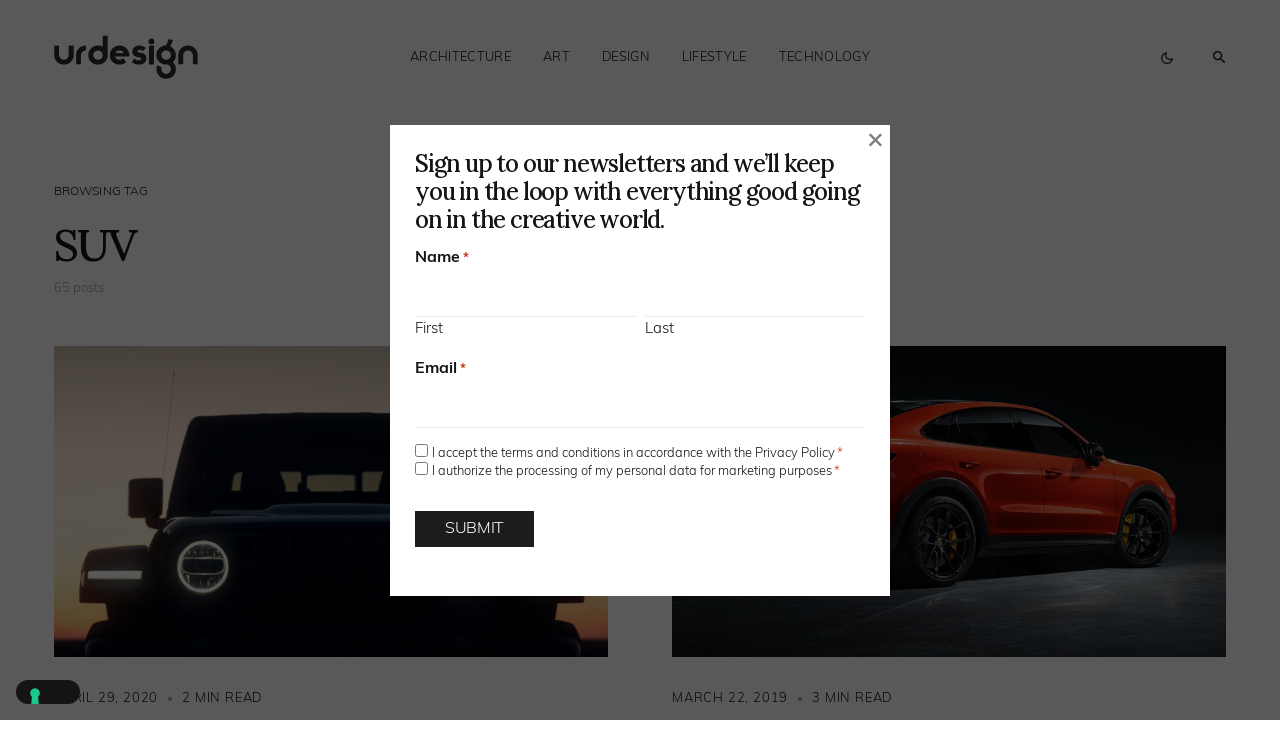

--- FILE ---
content_type: text/html; charset=UTF-8
request_url: https://www.urdesignmag.com/tag/suv/
body_size: 26889
content:
<!doctype html>
<html lang="en-US" class="wf-loading">
<head>
	<meta charset="UTF-8" />
<script>
var gform;gform||(document.addEventListener("gform_main_scripts_loaded",function(){gform.scriptsLoaded=!0}),document.addEventListener("gform/theme/scripts_loaded",function(){gform.themeScriptsLoaded=!0}),window.addEventListener("DOMContentLoaded",function(){gform.domLoaded=!0}),gform={domLoaded:!1,scriptsLoaded:!1,themeScriptsLoaded:!1,isFormEditor:()=>"function"==typeof InitializeEditor,callIfLoaded:function(o){return!(!gform.domLoaded||!gform.scriptsLoaded||!gform.themeScriptsLoaded&&!gform.isFormEditor()||(gform.isFormEditor()&&console.warn("The use of gform.initializeOnLoaded() is deprecated in the form editor context and will be removed in Gravity Forms 3.1."),o(),0))},initializeOnLoaded:function(o){gform.callIfLoaded(o)||(document.addEventListener("gform_main_scripts_loaded",()=>{gform.scriptsLoaded=!0,gform.callIfLoaded(o)}),document.addEventListener("gform/theme/scripts_loaded",()=>{gform.themeScriptsLoaded=!0,gform.callIfLoaded(o)}),window.addEventListener("DOMContentLoaded",()=>{gform.domLoaded=!0,gform.callIfLoaded(o)}))},hooks:{action:{},filter:{}},addAction:function(o,r,e,t){gform.addHook("action",o,r,e,t)},addFilter:function(o,r,e,t){gform.addHook("filter",o,r,e,t)},doAction:function(o){gform.doHook("action",o,arguments)},applyFilters:function(o){return gform.doHook("filter",o,arguments)},removeAction:function(o,r){gform.removeHook("action",o,r)},removeFilter:function(o,r,e){gform.removeHook("filter",o,r,e)},addHook:function(o,r,e,t,n){null==gform.hooks[o][r]&&(gform.hooks[o][r]=[]);var d=gform.hooks[o][r];null==n&&(n=r+"_"+d.length),gform.hooks[o][r].push({tag:n,callable:e,priority:t=null==t?10:t})},doHook:function(r,o,e){var t;if(e=Array.prototype.slice.call(e,1),null!=gform.hooks[r][o]&&((o=gform.hooks[r][o]).sort(function(o,r){return o.priority-r.priority}),o.forEach(function(o){"function"!=typeof(t=o.callable)&&(t=window[t]),"action"==r?t.apply(null,e):e[0]=t.apply(null,e)})),"filter"==r)return e[0]},removeHook:function(o,r,t,n){var e;null!=gform.hooks[o][r]&&(e=(e=gform.hooks[o][r]).filter(function(o,r,e){return!!(null!=n&&n!=o.tag||null!=t&&t!=o.priority)}),gform.hooks[o][r]=e)}});
</script>

	<meta name="viewport" content="width=device-width, initial-scale=1" />
	<link rel="profile" href="https://gmpg.org/xfn/11" />

	<meta name='robots' content='index, follow, max-image-preview:large, max-snippet:-1, max-video-preview:-1' />

	<!-- This site is optimized with the Yoast SEO plugin v26.7 - https://yoast.com/wordpress/plugins/seo/ -->
	<title>SUV Archives — urdesignmag</title>
	<link rel="canonical" href="https://www.urdesignmag.com/tag/suv/" />
	<link rel="next" href="https://www.urdesignmag.com/tag/suv/page/2/" />
	<meta property="og:locale" content="en_US" />
	<meta property="og:type" content="article" />
	<meta property="og:title" content="SUV Archives — urdesignmag" />
	<meta property="og:url" content="https://www.urdesignmag.com/tag/suv/" />
	<meta property="og:site_name" content="urdesignmag" />
	<meta name="twitter:card" content="summary_large_image" />
	<meta name="twitter:site" content="@urdesignmag" />
	<!-- / Yoast SEO plugin. -->


<link rel='dns-prefetch' href='//fonts.googleapis.com' />
<link href='https://fonts.gstatic.com' crossorigin rel='preconnect' />
<link rel="alternate" type="application/rss+xml" title="urdesignmag &raquo; Feed" href="https://www.urdesignmag.com/feed/" />
<link rel="alternate" type="application/rss+xml" title="urdesignmag &raquo; Comments Feed" href="https://www.urdesignmag.com/comments/feed/" />
<link rel="alternate" type="application/rss+xml" title="urdesignmag &raquo; SUV Tag Feed" href="https://www.urdesignmag.com/tag/suv/feed/" />
			<link rel="preload" href="https://www.urdesignmag.com/wp-content/plugins/canvas/assets/fonts/canvas-icons.woff" as="font" type="font/woff" crossorigin>
			<style id='wp-img-auto-sizes-contain-inline-css'>
img:is([sizes=auto i],[sizes^="auto," i]){contain-intrinsic-size:3000px 1500px}
/*# sourceURL=wp-img-auto-sizes-contain-inline-css */
</style>
<link rel="stylesheet" href="https://www.urdesignmag.com/wp-content/cache/minify/b7665.css" media="all" />

<link rel='alternate stylesheet' id='powerkit-icons-css' href='https://www.urdesignmag.com/wp-content/plugins/powerkit/assets/fonts/powerkit-icons.woff?ver=3.0.4' as='font' type='font/wof' crossorigin />
<link rel="stylesheet" href="https://www.urdesignmag.com/wp-content/cache/minify/a691b.css" media="all" />

<style id='wp-emoji-styles-inline-css'>

	img.wp-smiley, img.emoji {
		display: inline !important;
		border: none !important;
		box-shadow: none !important;
		height: 1em !important;
		width: 1em !important;
		margin: 0 0.07em !important;
		vertical-align: -0.1em !important;
		background: none !important;
		padding: 0 !important;
	}
/*# sourceURL=wp-emoji-styles-inline-css */
</style>
<style id='wp-block-library-inline-css'>
:root{--wp-block-synced-color:#7a00df;--wp-block-synced-color--rgb:122,0,223;--wp-bound-block-color:var(--wp-block-synced-color);--wp-editor-canvas-background:#ddd;--wp-admin-theme-color:#007cba;--wp-admin-theme-color--rgb:0,124,186;--wp-admin-theme-color-darker-10:#006ba1;--wp-admin-theme-color-darker-10--rgb:0,107,160.5;--wp-admin-theme-color-darker-20:#005a87;--wp-admin-theme-color-darker-20--rgb:0,90,135;--wp-admin-border-width-focus:2px}@media (min-resolution:192dpi){:root{--wp-admin-border-width-focus:1.5px}}.wp-element-button{cursor:pointer}:root .has-very-light-gray-background-color{background-color:#eee}:root .has-very-dark-gray-background-color{background-color:#313131}:root .has-very-light-gray-color{color:#eee}:root .has-very-dark-gray-color{color:#313131}:root .has-vivid-green-cyan-to-vivid-cyan-blue-gradient-background{background:linear-gradient(135deg,#00d084,#0693e3)}:root .has-purple-crush-gradient-background{background:linear-gradient(135deg,#34e2e4,#4721fb 50%,#ab1dfe)}:root .has-hazy-dawn-gradient-background{background:linear-gradient(135deg,#faaca8,#dad0ec)}:root .has-subdued-olive-gradient-background{background:linear-gradient(135deg,#fafae1,#67a671)}:root .has-atomic-cream-gradient-background{background:linear-gradient(135deg,#fdd79a,#004a59)}:root .has-nightshade-gradient-background{background:linear-gradient(135deg,#330968,#31cdcf)}:root .has-midnight-gradient-background{background:linear-gradient(135deg,#020381,#2874fc)}:root{--wp--preset--font-size--normal:16px;--wp--preset--font-size--huge:42px}.has-regular-font-size{font-size:1em}.has-larger-font-size{font-size:2.625em}.has-normal-font-size{font-size:var(--wp--preset--font-size--normal)}.has-huge-font-size{font-size:var(--wp--preset--font-size--huge)}.has-text-align-center{text-align:center}.has-text-align-left{text-align:left}.has-text-align-right{text-align:right}.has-fit-text{white-space:nowrap!important}#end-resizable-editor-section{display:none}.aligncenter{clear:both}.items-justified-left{justify-content:flex-start}.items-justified-center{justify-content:center}.items-justified-right{justify-content:flex-end}.items-justified-space-between{justify-content:space-between}.screen-reader-text{border:0;clip-path:inset(50%);height:1px;margin:-1px;overflow:hidden;padding:0;position:absolute;width:1px;word-wrap:normal!important}.screen-reader-text:focus{background-color:#ddd;clip-path:none;color:#444;display:block;font-size:1em;height:auto;left:5px;line-height:normal;padding:15px 23px 14px;text-decoration:none;top:5px;width:auto;z-index:100000}html :where(.has-border-color){border-style:solid}html :where([style*=border-top-color]){border-top-style:solid}html :where([style*=border-right-color]){border-right-style:solid}html :where([style*=border-bottom-color]){border-bottom-style:solid}html :where([style*=border-left-color]){border-left-style:solid}html :where([style*=border-width]){border-style:solid}html :where([style*=border-top-width]){border-top-style:solid}html :where([style*=border-right-width]){border-right-style:solid}html :where([style*=border-bottom-width]){border-bottom-style:solid}html :where([style*=border-left-width]){border-left-style:solid}html :where(img[class*=wp-image-]){height:auto;max-width:100%}:where(figure){margin:0 0 1em}html :where(.is-position-sticky){--wp-admin--admin-bar--position-offset:var(--wp-admin--admin-bar--height,0px)}@media screen and (max-width:600px){html :where(.is-position-sticky){--wp-admin--admin-bar--position-offset:0px}}

/*# sourceURL=wp-block-library-inline-css */
</style><style id='wp-block-heading-inline-css'>
h1:where(.wp-block-heading).has-background,h2:where(.wp-block-heading).has-background,h3:where(.wp-block-heading).has-background,h4:where(.wp-block-heading).has-background,h5:where(.wp-block-heading).has-background,h6:where(.wp-block-heading).has-background{padding:1.25em 2.375em}h1.has-text-align-left[style*=writing-mode]:where([style*=vertical-lr]),h1.has-text-align-right[style*=writing-mode]:where([style*=vertical-rl]),h2.has-text-align-left[style*=writing-mode]:where([style*=vertical-lr]),h2.has-text-align-right[style*=writing-mode]:where([style*=vertical-rl]),h3.has-text-align-left[style*=writing-mode]:where([style*=vertical-lr]),h3.has-text-align-right[style*=writing-mode]:where([style*=vertical-rl]),h4.has-text-align-left[style*=writing-mode]:where([style*=vertical-lr]),h4.has-text-align-right[style*=writing-mode]:where([style*=vertical-rl]),h5.has-text-align-left[style*=writing-mode]:where([style*=vertical-lr]),h5.has-text-align-right[style*=writing-mode]:where([style*=vertical-rl]),h6.has-text-align-left[style*=writing-mode]:where([style*=vertical-lr]),h6.has-text-align-right[style*=writing-mode]:where([style*=vertical-rl]){rotate:180deg}
/*# sourceURL=https://www.urdesignmag.com/wp-includes/blocks/heading/style.min.css */
</style>
<style id='wp-block-search-inline-css'>
.wp-block-search__button{margin-left:10px;word-break:normal}.wp-block-search__button.has-icon{line-height:0}.wp-block-search__button svg{height:1.25em;min-height:24px;min-width:24px;width:1.25em;fill:currentColor;vertical-align:text-bottom}:where(.wp-block-search__button){border:1px solid #ccc;padding:6px 10px}.wp-block-search__inside-wrapper{display:flex;flex:auto;flex-wrap:nowrap;max-width:100%}.wp-block-search__label{width:100%}.wp-block-search.wp-block-search__button-only .wp-block-search__button{box-sizing:border-box;display:flex;flex-shrink:0;justify-content:center;margin-left:0;max-width:100%}.wp-block-search.wp-block-search__button-only .wp-block-search__inside-wrapper{min-width:0!important;transition-property:width}.wp-block-search.wp-block-search__button-only .wp-block-search__input{flex-basis:100%;transition-duration:.3s}.wp-block-search.wp-block-search__button-only.wp-block-search__searchfield-hidden,.wp-block-search.wp-block-search__button-only.wp-block-search__searchfield-hidden .wp-block-search__inside-wrapper{overflow:hidden}.wp-block-search.wp-block-search__button-only.wp-block-search__searchfield-hidden .wp-block-search__input{border-left-width:0!important;border-right-width:0!important;flex-basis:0;flex-grow:0;margin:0;min-width:0!important;padding-left:0!important;padding-right:0!important;width:0!important}:where(.wp-block-search__input){appearance:none;border:1px solid #949494;flex-grow:1;font-family:inherit;font-size:inherit;font-style:inherit;font-weight:inherit;letter-spacing:inherit;line-height:inherit;margin-left:0;margin-right:0;min-width:3rem;padding:8px;text-decoration:unset!important;text-transform:inherit}:where(.wp-block-search__button-inside .wp-block-search__inside-wrapper){background-color:#fff;border:1px solid #949494;box-sizing:border-box;padding:4px}:where(.wp-block-search__button-inside .wp-block-search__inside-wrapper) .wp-block-search__input{border:none;border-radius:0;padding:0 4px}:where(.wp-block-search__button-inside .wp-block-search__inside-wrapper) .wp-block-search__input:focus{outline:none}:where(.wp-block-search__button-inside .wp-block-search__inside-wrapper) :where(.wp-block-search__button){padding:4px 8px}.wp-block-search.aligncenter .wp-block-search__inside-wrapper{margin:auto}.wp-block[data-align=right] .wp-block-search.wp-block-search__button-only .wp-block-search__inside-wrapper{float:right}
/*# sourceURL=https://www.urdesignmag.com/wp-includes/blocks/search/style.min.css */
</style>
<style id='wp-block-tag-cloud-inline-css'>
.wp-block-tag-cloud{box-sizing:border-box}.wp-block-tag-cloud.aligncenter{justify-content:center;text-align:center}.wp-block-tag-cloud a{display:inline-block;margin-right:5px}.wp-block-tag-cloud span{display:inline-block;margin-left:5px;text-decoration:none}:root :where(.wp-block-tag-cloud.is-style-outline){display:flex;flex-wrap:wrap;gap:1ch}:root :where(.wp-block-tag-cloud.is-style-outline a){border:1px solid;font-size:unset!important;margin-right:0;padding:1ch 2ch;text-decoration:none!important}
/*# sourceURL=https://www.urdesignmag.com/wp-includes/blocks/tag-cloud/style.min.css */
</style>
<style id='wp-block-group-inline-css'>
.wp-block-group{box-sizing:border-box}:where(.wp-block-group.wp-block-group-is-layout-constrained){position:relative}
/*# sourceURL=https://www.urdesignmag.com/wp-includes/blocks/group/style.min.css */
</style>
<style id='global-styles-inline-css'>
:root{--wp--preset--aspect-ratio--square: 1;--wp--preset--aspect-ratio--4-3: 4/3;--wp--preset--aspect-ratio--3-4: 3/4;--wp--preset--aspect-ratio--3-2: 3/2;--wp--preset--aspect-ratio--2-3: 2/3;--wp--preset--aspect-ratio--16-9: 16/9;--wp--preset--aspect-ratio--9-16: 9/16;--wp--preset--color--black: #000000;--wp--preset--color--cyan-bluish-gray: #abb8c3;--wp--preset--color--white: #FFFFFF;--wp--preset--color--pale-pink: #f78da7;--wp--preset--color--vivid-red: #cf2e2e;--wp--preset--color--luminous-vivid-orange: #ff6900;--wp--preset--color--luminous-vivid-amber: #fcb900;--wp--preset--color--light-green-cyan: #7bdcb5;--wp--preset--color--vivid-green-cyan: #00d084;--wp--preset--color--pale-cyan-blue: #8ed1fc;--wp--preset--color--vivid-cyan-blue: #0693e3;--wp--preset--color--vivid-purple: #9b51e0;--wp--preset--color--blue: #59BACC;--wp--preset--color--green: #58AD69;--wp--preset--color--orange: #FFBC49;--wp--preset--color--red: #e32c26;--wp--preset--color--gray-50: #f8f9fa;--wp--preset--color--gray-100: #f8f9fb;--wp--preset--color--gray-200: #e9ecef;--wp--preset--color--secondary: #818181;--wp--preset--color--primary: #141414;--wp--preset--color--accent: #ae856c;--wp--preset--gradient--vivid-cyan-blue-to-vivid-purple: linear-gradient(135deg,rgb(6,147,227) 0%,rgb(155,81,224) 100%);--wp--preset--gradient--light-green-cyan-to-vivid-green-cyan: linear-gradient(135deg,rgb(122,220,180) 0%,rgb(0,208,130) 100%);--wp--preset--gradient--luminous-vivid-amber-to-luminous-vivid-orange: linear-gradient(135deg,rgb(252,185,0) 0%,rgb(255,105,0) 100%);--wp--preset--gradient--luminous-vivid-orange-to-vivid-red: linear-gradient(135deg,rgb(255,105,0) 0%,rgb(207,46,46) 100%);--wp--preset--gradient--very-light-gray-to-cyan-bluish-gray: linear-gradient(135deg,rgb(238,238,238) 0%,rgb(169,184,195) 100%);--wp--preset--gradient--cool-to-warm-spectrum: linear-gradient(135deg,rgb(74,234,220) 0%,rgb(151,120,209) 20%,rgb(207,42,186) 40%,rgb(238,44,130) 60%,rgb(251,105,98) 80%,rgb(254,248,76) 100%);--wp--preset--gradient--blush-light-purple: linear-gradient(135deg,rgb(255,206,236) 0%,rgb(152,150,240) 100%);--wp--preset--gradient--blush-bordeaux: linear-gradient(135deg,rgb(254,205,165) 0%,rgb(254,45,45) 50%,rgb(107,0,62) 100%);--wp--preset--gradient--luminous-dusk: linear-gradient(135deg,rgb(255,203,112) 0%,rgb(199,81,192) 50%,rgb(65,88,208) 100%);--wp--preset--gradient--pale-ocean: linear-gradient(135deg,rgb(255,245,203) 0%,rgb(182,227,212) 50%,rgb(51,167,181) 100%);--wp--preset--gradient--electric-grass: linear-gradient(135deg,rgb(202,248,128) 0%,rgb(113,206,126) 100%);--wp--preset--gradient--midnight: linear-gradient(135deg,rgb(2,3,129) 0%,rgb(40,116,252) 100%);--wp--preset--font-size--small: 13px;--wp--preset--font-size--medium: 20px;--wp--preset--font-size--large: 36px;--wp--preset--font-size--x-large: 42px;--wp--preset--spacing--20: 0.44rem;--wp--preset--spacing--30: 0.67rem;--wp--preset--spacing--40: 1rem;--wp--preset--spacing--50: 1.5rem;--wp--preset--spacing--60: 2.25rem;--wp--preset--spacing--70: 3.38rem;--wp--preset--spacing--80: 5.06rem;--wp--preset--shadow--natural: 6px 6px 9px rgba(0, 0, 0, 0.2);--wp--preset--shadow--deep: 12px 12px 50px rgba(0, 0, 0, 0.4);--wp--preset--shadow--sharp: 6px 6px 0px rgba(0, 0, 0, 0.2);--wp--preset--shadow--outlined: 6px 6px 0px -3px rgb(255, 255, 255), 6px 6px rgb(0, 0, 0);--wp--preset--shadow--crisp: 6px 6px 0px rgb(0, 0, 0);}:where(.is-layout-flex){gap: 0.5em;}:where(.is-layout-grid){gap: 0.5em;}body .is-layout-flex{display: flex;}.is-layout-flex{flex-wrap: wrap;align-items: center;}.is-layout-flex > :is(*, div){margin: 0;}body .is-layout-grid{display: grid;}.is-layout-grid > :is(*, div){margin: 0;}:where(.wp-block-columns.is-layout-flex){gap: 2em;}:where(.wp-block-columns.is-layout-grid){gap: 2em;}:where(.wp-block-post-template.is-layout-flex){gap: 1.25em;}:where(.wp-block-post-template.is-layout-grid){gap: 1.25em;}.has-black-color{color: var(--wp--preset--color--black) !important;}.has-cyan-bluish-gray-color{color: var(--wp--preset--color--cyan-bluish-gray) !important;}.has-white-color{color: var(--wp--preset--color--white) !important;}.has-pale-pink-color{color: var(--wp--preset--color--pale-pink) !important;}.has-vivid-red-color{color: var(--wp--preset--color--vivid-red) !important;}.has-luminous-vivid-orange-color{color: var(--wp--preset--color--luminous-vivid-orange) !important;}.has-luminous-vivid-amber-color{color: var(--wp--preset--color--luminous-vivid-amber) !important;}.has-light-green-cyan-color{color: var(--wp--preset--color--light-green-cyan) !important;}.has-vivid-green-cyan-color{color: var(--wp--preset--color--vivid-green-cyan) !important;}.has-pale-cyan-blue-color{color: var(--wp--preset--color--pale-cyan-blue) !important;}.has-vivid-cyan-blue-color{color: var(--wp--preset--color--vivid-cyan-blue) !important;}.has-vivid-purple-color{color: var(--wp--preset--color--vivid-purple) !important;}.has-black-background-color{background-color: var(--wp--preset--color--black) !important;}.has-cyan-bluish-gray-background-color{background-color: var(--wp--preset--color--cyan-bluish-gray) !important;}.has-white-background-color{background-color: var(--wp--preset--color--white) !important;}.has-pale-pink-background-color{background-color: var(--wp--preset--color--pale-pink) !important;}.has-vivid-red-background-color{background-color: var(--wp--preset--color--vivid-red) !important;}.has-luminous-vivid-orange-background-color{background-color: var(--wp--preset--color--luminous-vivid-orange) !important;}.has-luminous-vivid-amber-background-color{background-color: var(--wp--preset--color--luminous-vivid-amber) !important;}.has-light-green-cyan-background-color{background-color: var(--wp--preset--color--light-green-cyan) !important;}.has-vivid-green-cyan-background-color{background-color: var(--wp--preset--color--vivid-green-cyan) !important;}.has-pale-cyan-blue-background-color{background-color: var(--wp--preset--color--pale-cyan-blue) !important;}.has-vivid-cyan-blue-background-color{background-color: var(--wp--preset--color--vivid-cyan-blue) !important;}.has-vivid-purple-background-color{background-color: var(--wp--preset--color--vivid-purple) !important;}.has-black-border-color{border-color: var(--wp--preset--color--black) !important;}.has-cyan-bluish-gray-border-color{border-color: var(--wp--preset--color--cyan-bluish-gray) !important;}.has-white-border-color{border-color: var(--wp--preset--color--white) !important;}.has-pale-pink-border-color{border-color: var(--wp--preset--color--pale-pink) !important;}.has-vivid-red-border-color{border-color: var(--wp--preset--color--vivid-red) !important;}.has-luminous-vivid-orange-border-color{border-color: var(--wp--preset--color--luminous-vivid-orange) !important;}.has-luminous-vivid-amber-border-color{border-color: var(--wp--preset--color--luminous-vivid-amber) !important;}.has-light-green-cyan-border-color{border-color: var(--wp--preset--color--light-green-cyan) !important;}.has-vivid-green-cyan-border-color{border-color: var(--wp--preset--color--vivid-green-cyan) !important;}.has-pale-cyan-blue-border-color{border-color: var(--wp--preset--color--pale-cyan-blue) !important;}.has-vivid-cyan-blue-border-color{border-color: var(--wp--preset--color--vivid-cyan-blue) !important;}.has-vivid-purple-border-color{border-color: var(--wp--preset--color--vivid-purple) !important;}.has-vivid-cyan-blue-to-vivid-purple-gradient-background{background: var(--wp--preset--gradient--vivid-cyan-blue-to-vivid-purple) !important;}.has-light-green-cyan-to-vivid-green-cyan-gradient-background{background: var(--wp--preset--gradient--light-green-cyan-to-vivid-green-cyan) !important;}.has-luminous-vivid-amber-to-luminous-vivid-orange-gradient-background{background: var(--wp--preset--gradient--luminous-vivid-amber-to-luminous-vivid-orange) !important;}.has-luminous-vivid-orange-to-vivid-red-gradient-background{background: var(--wp--preset--gradient--luminous-vivid-orange-to-vivid-red) !important;}.has-very-light-gray-to-cyan-bluish-gray-gradient-background{background: var(--wp--preset--gradient--very-light-gray-to-cyan-bluish-gray) !important;}.has-cool-to-warm-spectrum-gradient-background{background: var(--wp--preset--gradient--cool-to-warm-spectrum) !important;}.has-blush-light-purple-gradient-background{background: var(--wp--preset--gradient--blush-light-purple) !important;}.has-blush-bordeaux-gradient-background{background: var(--wp--preset--gradient--blush-bordeaux) !important;}.has-luminous-dusk-gradient-background{background: var(--wp--preset--gradient--luminous-dusk) !important;}.has-pale-ocean-gradient-background{background: var(--wp--preset--gradient--pale-ocean) !important;}.has-electric-grass-gradient-background{background: var(--wp--preset--gradient--electric-grass) !important;}.has-midnight-gradient-background{background: var(--wp--preset--gradient--midnight) !important;}.has-small-font-size{font-size: var(--wp--preset--font-size--small) !important;}.has-medium-font-size{font-size: var(--wp--preset--font-size--medium) !important;}.has-large-font-size{font-size: var(--wp--preset--font-size--large) !important;}.has-x-large-font-size{font-size: var(--wp--preset--font-size--x-large) !important;}
/*# sourceURL=global-styles-inline-css */
</style>

<style id='classic-theme-styles-inline-css'>
/*! This file is auto-generated */
.wp-block-button__link{color:#fff;background-color:#32373c;border-radius:9999px;box-shadow:none;text-decoration:none;padding:calc(.667em + 2px) calc(1.333em + 2px);font-size:1.125em}.wp-block-file__button{background:#32373c;color:#fff;text-decoration:none}
/*# sourceURL=/wp-includes/css/classic-themes.min.css */
</style>
<link rel="stylesheet" href="https://www.urdesignmag.com/wp-content/cache/minify/99c4d.css" media="all" />
































<link rel='stylesheet' id='c270cd0587e76b29bbf845eb47c66669-css' href='https://fonts.googleapis.com/css?family=Lora%3A500%2C400%2C600%2C700&#038;subset=latin%2Clatin-ext%2Ccyrillic%2Ccyrillic-ext%2Cvietnamese&#038;display=swap&#038;ver=1.0.3' media='all' />
<style id='csco-customizer-output-styles-inline-css'>
:root, [data-site-scheme="default"]{--cs-color-site-background:#ffffff;--cs-color-header-background:#ffffff;--cs-color-submenu-background:#f8f8f8;--cs-color-search-background:#f8f8f8;--cs-color-fullscreen-menu-background:#f8f8f8;--cs-color-offcanvas-background:#f8f8f8;--cs-color-footer-background:#141414;}:root, [data-scheme="default"]{--cs-color-overlay-background:rgba(0,0,0,0.5);--cs-color-accent:rgba(0,0,0,0.5);--cs-color-button-contrast-secondary-hover:rgba(0,0,0,0.5);--cs-color-secondary:#a1a1a1;--cs-palette-color-secondary:#a1a1a1;--cs-color-link:#141414;--cs-color-link-hover:#141414;--cs-color-button:#141414;--cs-color-button-contrast:#ffffff;--cs-color-button-hover:#3e3e3e;--cs-color-button-hover-contrast:#ffffff;--cs-color-category-contrast:#141414;--cs-color-category-hover-contrast:#a1a1a1;--cs-color-post-meta:#141414;--cs-color-post-meta-link:#141414;--cs-color-post-meta-link-hover:#818181;--cs-color-badge-primary:#000000;--cs-color-badge-secondary:#ededed;--cs-color-badge-success:#8EB096;--cs-color-badge-danger:#b39295;--cs-color-badge-warning:#cac6b4;--cs-color-badge-info:#89AFB5;--cs-color-badge-dark:#000000;--cs-color-badge-light:#fafafa;}[data-scheme="default"] [class*="-badge"][class*="-primary"]{--cs-color-badge-dark-contrast:#ffffff;}[data-scheme="default"] [class*="-badge"][class*="-secondary"]{--cs-color-badge-light-contrast:#7a7a7a;}[data-scheme="default"] [class*="-badge"][class*="-success"]{--cs-color-badge-dark-contrast:#ffffff;}[data-scheme="default"] [class*="-badge"][class*="-danger"]{--cs-color-badge-dark-contrast:#ffffff;}[data-scheme="default"] [class*="-badge"][class*="-warning"]{--cs-color-badge-dark-contrast:#ffffff;}[data-scheme="default"] [class*="-badge"][class*="-info"]{--cs-color-badge-dark-contrast:#ffffff;}[data-scheme="default"] [class*="-badge"][class*="-dark"]{--cs-color-badge-dark-contrast:#ffffff;}[data-scheme="default"] [class*="-badge"][class*="-light"]{--cs-color-badge-light-contrast:#000000;}[data-site-scheme="dark"]{--cs-color-site-background:#1c1c1c;--cs-color-header-background:#1c1c1c;--cs-color-submenu-background:#292929;--cs-color-search-background:#292929;--cs-color-multi-column-background:#292929;--cs-color-fullscreen-menu-background:#292929;--cs-color-offcanvas-background:#1c1c1c;--cs-color-footer-background:#1c1c1c;--cs-color-link:#ffffff;--cs-color-link-hover:#ffffff;}[data-scheme="dark"]{--cs-color-accent:#A1A1A1;--cs-color-button-contrast-secondary-hover:#A1A1A1;--cs-color-secondary:#a1a1a1;--cs-palette-color-secondary:#a1a1a1;--cs-color-button:#ffffff;--cs-color-button-contrast:#141414;--cs-color-button-hover:#a4a4a5;--cs-color-button-hover-contrast:#141414;--cs-color-category-contrast:#ffffff;--cs-color-category-hover-contrast:#a1a1a1;--cs-color-post-meta:#ffffff;--cs-color-post-meta-link:#ffffff;--cs-color-post-meta-link-hover:#818181;--cs-color-badge-primary:#000000;--cs-color-badge-secondary:#ededed;--cs-color-badge-success:#8EB096;--cs-color-badge-danger:#b39295;--cs-color-badge-warning:#cac6b4;--cs-color-badge-info:#89AFB5;--cs-color-badge-dark:rgba(255,255,255,0.7);--cs-color-badge-light:rgb(238,238,238);}[data-scheme="dark"] [class*="-badge"][class*="-primary"]{--cs-color-badge-dark-contrast:#ffffff;}[data-scheme="dark"] [class*="-badge"][class*="-secondary"]{--cs-color-badge-light-contrast:#7a7a7a;}[data-scheme="dark"] [class*="-badge"][class*="-success"]{--cs-color-badge-dark-contrast:#ffffff;}[data-scheme="dark"] [class*="-badge"][class*="-danger"]{--cs-color-badge-dark-contrast:#ffffff;}[data-scheme="dark"] [class*="-badge"][class*="-warning"]{--cs-color-badge-dark-contrast:#ffffff;}[data-scheme="dark"] [class*="-badge"][class*="-info"]{--cs-color-badge-dark-contrast:#ffffff;}[data-scheme="dark"] [class*="-badge"][class*="-dark"]{--cs-color-badge-dark-contrast:#ffffff;}[data-scheme="dark"] [class*="-badge"][class*="-light"]{--cs-color-badge-light-contrast:#020202;}:root{--cs-layout-elements-border-radius:4px;--cs-thumbnail-border-radius:0px;--cs-button-border-radius:50px;--cs-pagination-border-radius:50px;--cs-badge-border-radius:50px;--cs-tag-border-radius:50px;--cs-header-initial-height:115px;--cs-header-height:60px;}:root .cnvs-block-section-heading, [data-scheme="default"] .cnvs-block-section-heading, [data-scheme="dark"] [data-scheme="default"] .cnvs-block-section-heading{--cnvs-section-heading-border-color:#141414;}[data-scheme="dark"] .cnvs-block-section-heading{--cnvs-section-heading-border-color:#ffffff;}.cs-posts-area__home.cs-posts-area__grid{--cs-posts-area-grid-columns:2;--cs-posts-area-grid-column-gap:64px;}.cs-posts-area__home{--cs-posts-area-grid-row-gap:64px;}.cs-posts-area__archive.cs-posts-area__grid{--cs-posts-area-grid-columns:2;--cs-posts-area-grid-column-gap:64px;}.cs-posts-area__archive{--cs-posts-area-grid-row-gap:64px;}@media (max-width: 1584.98px){.cs-posts-area__home.cs-posts-area__grid{--cs-posts-area-grid-columns:2;--cs-posts-area-grid-column-gap:64px;}.cs-posts-area__home{--cs-posts-area-grid-row-gap:64px;}.cs-posts-area__archive.cs-posts-area__grid{--cs-posts-area-grid-columns:2;--cs-posts-area-grid-column-gap:64px;}.cs-posts-area__archive{--cs-posts-area-grid-row-gap:64px;}}@media (max-width: 1279.98px){.cs-posts-area__home.cs-posts-area__grid{--cs-posts-area-grid-columns:2;--cs-posts-area-grid-column-gap:40px;}.cs-posts-area__home{--cs-posts-area-grid-row-gap:40px;}.cs-posts-area__archive.cs-posts-area__grid{--cs-posts-area-grid-columns:2;--cs-posts-area-grid-column-gap:40px;}.cs-posts-area__archive{--cs-posts-area-grid-row-gap:40px;}}@media (max-width: 575.98px){.cs-posts-area__home.cs-posts-area__grid{--cs-posts-area-grid-columns:1;--cs-posts-area-grid-column-gap:40px;}.cs-posts-area__home{--cs-posts-area-grid-row-gap:40px;}.cs-posts-area__archive.cs-posts-area__grid{--cs-posts-area-grid-columns:1;--cs-posts-area-grid-column-gap:40px;}.cs-posts-area__archive{--cs-posts-area-grid-row-gap:40px;}}
/*# sourceURL=csco-customizer-output-styles-inline-css */
</style>
<script src="https://www.urdesignmag.com/wp-content/cache/minify/e6031.js"></script>




<script id="wp-i18n-js-after">
wp.i18n.setLocaleData( { 'text direction\u0004ltr': [ 'ltr' ] } );
//# sourceURL=wp-i18n-js-after
</script>

<script id="gform_gravityforms-js-extra">
var gf_global = {"gf_currency_config":{"name":"Euro","symbol_left":"","symbol_right":"&#8364;","symbol_padding":" ","thousand_separator":".","decimal_separator":",","decimals":2,"code":"EUR"},"base_url":"https://www.urdesignmag.com/wp-content/plugins/gravityforms","number_formats":[],"spinnerUrl":"https://www.urdesignmag.com/wp-content/plugins/gravityforms/images/spinner.svg","version_hash":"d537fc9b858ae83cf2810a84f01aca17","strings":{"newRowAdded":"New row added.","rowRemoved":"Row removed","formSaved":"The form has been saved.  The content contains the link to return and complete the form."}};
var gform_i18n = {"datepicker":{"days":{"monday":"Mo","tuesday":"Tu","wednesday":"We","thursday":"Th","friday":"Fr","saturday":"Sa","sunday":"Su"},"months":{"january":"January","february":"February","march":"March","april":"April","may":"May","june":"June","july":"July","august":"August","september":"September","october":"October","november":"November","december":"December"},"firstDay":1,"iconText":"Select date"}};
var gf_legacy_multi = {"1":""};
var gform_gravityforms = {"strings":{"invalid_file_extension":"This type of file is not allowed. Must be one of the following:","delete_file":"Delete this file","in_progress":"in progress","file_exceeds_limit":"File exceeds size limit","illegal_extension":"This type of file is not allowed.","max_reached":"Maximum number of files reached","unknown_error":"There was a problem while saving the file on the server","currently_uploading":"Please wait for the uploading to complete","cancel":"Cancel","cancel_upload":"Cancel this upload","cancelled":"Cancelled","error":"Error","message":"Message"},"vars":{"images_url":"https://www.urdesignmag.com/wp-content/plugins/gravityforms/images"}};
//# sourceURL=gform_gravityforms-js-extra
</script>


<script src="https://www.urdesignmag.com/wp-content/cache/minify/6035c.js"></script>

<script id="sib-front-js-js-extra">
var sibErrMsg = {"invalidMail":"Please fill out valid email address","requiredField":"Please fill out required fields","invalidDateFormat":"Please fill out valid date format","invalidSMSFormat":"Please fill out valid phone number"};
var ajax_sib_front_object = {"ajax_url":"https://www.urdesignmag.com/wp-admin/admin-ajax.php","ajax_nonce":"f68d1cd50a","flag_url":"https://www.urdesignmag.com/wp-content/plugins/mailin/img/flags/"};
//# sourceURL=sib-front-js-js-extra
</script>
<script src="https://www.urdesignmag.com/wp-content/cache/minify/cb842.js"></script>

<link rel="https://api.w.org/" href="https://www.urdesignmag.com/wp-json/" /><link rel="alternate" title="JSON" type="application/json" href="https://www.urdesignmag.com/wp-json/wp/v2/tags/544" /><link rel="EditURI" type="application/rsd+xml" title="RSD" href="https://www.urdesignmag.com/xmlrpc.php?rsd" />

<style id="csco-inline-styles">
:root {
	/* Base Font */
	--cs-font-base-family: 'muli', sans-serif;
	--cs-font-base-size: 1rem;
	--cs-font-base-weight: 300;
	--cs-font-base-style: normal;
	--cs-font-base-letter-spacing: normal;
	--cs-font-base-text-transform: initial;
	--cs-font-base-line-height: 1.5;

	/* Primary Font */
	/* Used for tags and other actionable elements. */
	--cs-font-primary-family: 'muli', sans-serif;
	--cs-font-primary-size: 0.75rem;
	--cs-font-primary-weight: 300;
	--cs-font-primary-style: normal;
	--cs-font-primary-letter-spacing: 0.008em;
	--cs-font-primary-text-transform: uppercase;

	/* Secondary Font */
	/* Used for post meta, image captions and other secondary elements. */
	--cs-font-secondary-family: 'muli', sans-serif;
	--cs-font-secondary-size: 0.8rem;
	--cs-font-secondary-weight: 300;
	--cs-font-secondary-style: normal;
	--cs-font-secondary-letter-spacing: 0px;
	--cs-font-secondary-text-transform: none;

	/* Category Font */
	--cs-font-category-family: 'muli', sans-serif;
	--cs-font-category-size: 0.8rem;
	--cs-font-category-weight: 300;
	--cs-font-category-style: normal;
	--cs-font-category-letter-spacing: 0.0625em;
	--cs-font-category-text-transform: uppercase;

	/* Tags Font */
	--cs-font-tags-family: 'muli', sans-serif;
	--cs-font-tags-size: 0.8rem;
	--cs-font-tags-weight: 300;
	--cs-font-tags-style: normal;
	--cs-font-tags-letter-spacing: 0.0625em;
	--cs-font-tags-text-transform: uppercase;

	/* Post Meta Font */
	--cs-font-post-meta-family: 'muli', sans-serif;
	--cs-font-post-meta-size: 0.8rem;
	--cs-font-post-meta-weight: 300;
	--cs-font-post-meta-style: normal;
	--cs-font-post-meta-letter-spacing: 0.0625em;
	--cs-font-post-meta-text-transform: uppercase;

	/* Button Font */
	--cs-font-button-family: 'muli', sans-serif;
	--cs-font-button-size: 1.25rem;
	--cs-font-button-weight: 300;
	--cs-font-button-style: normal;
	--cs-font-button-letter-spacing: -0.019em;
	--cs-font-button-text-transform: lowercase;

	/* Label */
	--cs-font-label-family: initial;
	--cs-font-label-size: 0.75rem;
	--cs-font-label-weight: 600;
	--cs-font-label-style: normal;
	--cs-font-label-letter-spacing: -0.025em;
	--cs-font-label-text-transform: uppercase;

	/* Input Font */
	/* Used for form elements (input, textarea, select). */
	--cs-font-input-family: 'muli', sans-serif;
	--cs-font-input-size: 1.25rem;
	--cs-font-input-weight: 300;
	--cs-font-input-style: normal;
	--cs-font-input-line-height: 1.625rem;
	--cs-font-input-letter-spacing: -0.019em;
	--cs-font-input-text-transform: none;

	/* Post Subtitle */
	--cs-font-post-subtitle-family: 'muli', sans-serif;
	--cs-font-post-subtitle-size: 1.125rem;
	--cs-font-post-subtitle-line-height: 1.625rem;
	--cs-font-post-subtitle-letter-spacing: normal;

	/* Post Content */
	--cs-font-post-content-family: 'muli', sans-serif;
	--cs-font-post-content-size: 1rem;
	--cs-font-post-content-line-height: 1.7;
	--cs-font-post-content-letter-spacing: -0.014em;

	/* Summary */
	--cs-font-entry-summary-family: 'muli', sans-serif;
	--cs-font-entry-summary-size: 1.25rem;
	--cs-font-entry-summary-letter-spacing: normal;

	/* Entry Excerpt */
	--cs-font-entry-excerpt-family: 'muli', sans-serif;
	--cs-font-entry-excerpt-size: 0.875rem;
	--cs-font-entry-excerpt-letter-spacing: -0.008em;

	/* Logos --------------- */

	/* Main Logo */
	--cs-font-main-logo-family: 'Syne', sans-serif;
	--cs-font-main-logo-size: 1.25rem;
	--cs-font-main-logo-weight: 600;
	--cs-font-main-logo-style: normal;
	--cs-font-main-logo-letter-spacing: -0.025em;
	--cs-font-main-logo-text-transform: none;

	/* Footer Logo */
	--cs-font-footer-logo-family: 'Syne', sans-serif;
	--cs-font-footer-logo-size: 1.25rem;
	--cs-font-footer-logo-weight: 600;
	--cs-font-footer-logo-style: normal;
	--cs-font-footer-logo-letter-spacing: -0.025em;
	--cs-font-footer-logo-text-transform: none;

	/* Tag-line Font */
	/* Used for tag-line elements. */
	--cs-font-tag-line-family: 'muli', sans-serif;
	--cs-font-tag-line-size: 0.875rem;;
	--cs-font-tag-line-weight: 300;
	--cs-font-tag-line-line-height: 1.5;
	--cs-font-tag-line-style: normal;
	--cs-font-tag-line-letter-spacing: normal;
	--cs-font-tag-line-text-transform: none;

	/* Headings --------------- */

	/* Headings */
	--cs-font-headings-family: 'Lora', sans-serif;
	--cs-font-headings-weight: 500;
	--cs-font-headings-style: normal;
	--cs-font-headings-line-height: 1.2;
	--cs-font-headings-letter-spacing: -0.05em;
	--cs-font-headings-text-transform: none;

	/* Menu Font --------------- */

	/* Menu */
	/* Used for main top level menu elements. */
	--cs-font-primary-menu-family: 'muli', sans-serif;
	--cs-font-primary-menu-size: 0.8rem;
	--cs-font-primary-menu-weight: 300;
	--cs-font-primary-menu-style: normal;
	--cs-font-primary-menu-letter-spacing: 0.025em;
	--cs-font-primary-menu-text-transform: uppercase;

	/* Submenu Font */
	--cs-font-primary-submenu-family: 'muli', sans-serif;
	--cs-font-primary-submenu-size: 0.6875rem;
	--cs-font-primary-submenu-weight: 300;
	--cs-font-primary-submenu-style: normal;
	--cs-font-primary-submenu-letter-spacing: 0.008em;
	--cs-font-primary-submenu-text-transform: uppercase;

	/* Used for main top level fullscreen-menu elements. */
	--cs-font-fullscreen-menu-family: 'muli', sans-serif;
	--cs-font-fullscreen-menu-size: 2.75rem;
	--cs-font-fullscreen-menu-weight: 300;
	--cs-font-fullscreen-menu-line-height: 1;
	--cs-font-fullscreen-menu-style: normal;
	--cs-font-fullscreen-menu-letter-spacing: -0.05em;
	--cs-font-fullscreen-menu-text-transform: none;

	/* Submenu Font */
	/* Used for fullscreen-submenu elements. */
	--cs-font-fullscreen-submenu-family: 'Syne', sans-serif;
	--cs-font-fullscreen-submenu-size: 0.8125rem;
	--cs-font-fullscreen-submenu-weight: 600;
	--cs-font-fullscreen-submenu-line-height: 1;
	--cs-font-fullscreen-submenu-style: normal;
	--cs-font-fullscreen-submenu-letter-spacing: normal;
	--cs-font-fullscreen-submenu-text-transform: uppercase;

	/* Footer Menu Headings Font */
	--cs-font-footer-menu-headings-family: 'muli', sans-serif;
	--cs-font-footer-menu-headings-size: 1.25rem;;
	--cs-font-footer-menu-headings-weight: 400;
	--cs-font-footer-menu-headings-line-height: 1;
	--cs-font-footer-menu-headings-style:normal;
	--cs-font-footer-menu-headings-letter-spacing: -0.025em;
	--cs-font-footer-menu-headings-text-transform:  none;

	/* Footer Menu Font*/
	--cs-font-footer-menu-family: 'muli', sans-serif;
	--cs-font-footer-menu-size: 0.8125rem;
	--cs-font-footer-menu-weight: 300;
	--cs-font-footer-menu-line-height: 1;
	--cs-font-footer-menu-style: normal;
	--cs-font-footer-menu-letter-spacing: normal;
	--cs-font-footer-menu-text-transform: uppercase;

	/* Section Headings */
	--cs-font-section-headings-family: 'muli', sans-serif;
	--cs-font-section-headings-size: 1rem;
	--cs-font-section-headings-weight: 300;
	--cs-font-section-headings-line-height: 1.25;
	--cs-font-section-headings-style: normal;
	--cs-font-section-headings-letter-spacing: 0.0025em;
	--cs-font-section-headings-text-transform: uppercase;
}

:root { 
	--cs-str-follow: "Follow me";
	--cs-str-to-top: "scroll to top";
	--cs-str-min-chars: "Continue typing";
 }
</style>
		<script type="text/javascript" src="https://cdn.by.wonderpush.com/sdk/1.1/wonderpush-loader.min.js" async></script>
<script type="text/javascript">
  window.WonderPush = window.WonderPush || [];
  window.WonderPush.push(['init', {"customDomain":"https:\/\/www.urdesignmag.com\/wp-content\/plugins\/mailin\/","serviceWorkerUrl":"wonderpush-worker-loader.min.js?webKey=3c8c1d9b6c993039e7440d5d1c1914d87a9b26e665f175acc608bb4657f1bf0f","frameUrl":"wonderpush.min.html","webKey":"3c8c1d9b6c993039e7440d5d1c1914d87a9b26e665f175acc608bb4657f1bf0f"}]);
</script>
<!-- Schema & Structured Data For WP v1.54 - -->
<script type="application/ld+json" class="saswp-schema-markup-output">
[{"@context":"https:\/\/schema.org\/","@type":"BreadcrumbList","@id":"https:\/\/www.urdesignmag.com\/tag\/suv\/#breadcrumb","itemListElement":[{"@type":"ListItem","position":1,"item":{"@id":"https:\/\/www.urdesignmag.com","name":"urdesignmag"}},{"@type":"ListItem","position":2,"item":{"@id":"https:\/\/www.urdesignmag.com\/tag\/suv\/","name":"SUV"}}]}]
</script>

<script>(()=>{var o=[],i={};["on","off","toggle","show"].forEach((l=>{i[l]=function(){o.push([l,arguments])}})),window.Boxzilla=i,window.boxzilla_queue=o})();</script>  <!-- Google Tag Manager -->
  <script>(function(w,d,s,l,i){w[l]=w[l]||[];w[l].push({'gtm.start':
  new Date().getTime(),event:'gtm.js'});var f=d.getElementsByTagName(s)[0],
  j=d.createElement(s),dl=l!='dataLayer'?'&l='+l:'';j.async=true;j.src=
  'https://www.googletagmanager.com/gtm.js?id='+i+dl;f.parentNode.insertBefore(j,f);
  })(window,document,'script','dataLayer','GTM-NZ37VQL');</script>
  <!-- End Google Tag Manager -->
<link rel="icon" href="https://www.urdesignmag.com/wp-content/uploads/2023/06/cropped-urdesign_favicon-1-32x32.jpg" sizes="32x32" />
<link rel="icon" href="https://www.urdesignmag.com/wp-content/uploads/2023/06/cropped-urdesign_favicon-1-192x192.jpg" sizes="192x192" />
<link rel="apple-touch-icon" href="https://www.urdesignmag.com/wp-content/uploads/2023/06/cropped-urdesign_favicon-1-180x180.jpg" />
<meta name="msapplication-TileImage" content="https://www.urdesignmag.com/wp-content/uploads/2023/06/cropped-urdesign_favicon-1-270x270.jpg" />
		<style id="wp-custom-css">
			/*** ATF HP ***/ 

@media (min-width: 1020px) {
	.cs-entry-header-type-full .cs-main-content-primary {
 	 	padding-top: 0rem;
		}
	.above-the-fold .cs-entry__thumbnail, .cnvs-block-posts-layout-tile-type-2 .cnvs-block-layout__col .cs-entry__thumbnail {
		width: 80px!important;
		height: 80px!important;
		max-width: 80px!important;
		flex: 0 0 80px;
		}
	}
.above-the-fold .cnvs-block-layout__col .cs-entry__outer {
	display: flex;
	}
.above-the-fold .cnvs-block-layout__col .cs-entry__outer .cs-entry__content {
	order: 2;
	}
.above-the-fold .cnvs-block-layout__col .cs-entry__outer .cs-entry__thumbnail {
	order: 1;
	margin-left: 0px!important;
	margin-right: 1rem;
	}
.cnvs-block-posts-layout-tile-type-2 .cs-overlay-background figure, .cnvs-block-posts-layout-tile-type-2 .cs-overlay-background {
	height: 110vh!important;
	padding: 0px!important;
	}
.cs-overlay-background.cs-overlay-transparent {
	height: auto!important;
	}
.cnvs-block-posts-layout-tile-type-2 .cs-overlay-background figure img {
	width: 100%!important;
	height: 100%!important;
	object-fit: cover!important;
	}	
[data-scheme="dark"]  .cnvs-block-posts-layout-tile-type-2, [data-scheme="dark"]  .cnvs-block-posts-layout-tile-type-2 .cnvs-block-layout__wrap {
	background: #1c1c1c!important;
	}
[data-scheme="default"]  .cnvs-block-posts-layout-tile-type-2, [data-scheme="default"] .cnvs-block-posts-layout-tile-type-2 .cnvs-block-layout__wrap {
	background: #ffffff!important;
	}
@media only screen and (max-width: 980px) {
	.cnvs-block-posts-layout-tile-type-2 .cs-overlay-background figure, .cnvs-block-posts-layout-tile-type-2 .cs-overlay-background, .cnvs-block-posts-layout-tile-type-2 .cs-overlay-background:after {
		height: 60vh!important;
		padding: 0px!important;
		margin-bottom: 0px!important;
		}
	.cs-overlay-background.cs-overlay-transparent {
		height: auto!important;
		}
	.cnvs-block-posts-layout-tile-type-2 .cnvs-block-layout__sub-item {
		padding-top: 5rem!important;
		border-top: 0px!important;
		}
	[data-scheme="default"]  .cnvs-block-posts-layout-tile-type-2 .cnvs-block-layout__sub-item .cs-entry__post-meta, [data-scheme="default"]  .cnvs-block-posts-layout-tile-type-2 .cnvs-block-layout__sub-item {
		color: #1c1c1c!important;
		}
	.not-to-miss {
		margin-top: 30px!important;
		}
	}
@media only screen and (max-width: 768px) {
	.cnvs-block-posts-layout-tile-type-2 .cnvs-block-layout__sub-item {
		padding-top: 6rem!important;
		border-top: 0px!important;
		}
}


/*** Search Header ***/ 

.cs-header .cs-search .cs-search__posts-wrapper .cnvs-block-custom-link {
	display: none;
}


/*** Art HP ***/

@media (min-width: 980px) and (max-width: 1584px) {
.threecolumn-articles .cs-posts-area__main {
    --cs-posts-area-grid-columns: 3!important;
		} 
	}
@media (min-width: 980px) and (max-width: 1584px) {
.architecture-articles .cs-posts-area__main {
    --cs-posts-area-grid-columns: 3!important;
		}
	}
.art-articles .cs-entry__inner-left {
	width: 150px!important;
	}
@media only screen and (min-width: 981px) {
.art-articles .cs-entry__inner-right {
	margin-left: 30px!important;
	}
}
.art-articles .cs-entry__thumbnail {
	min-width: 300px!important;
	min-height: 220px!important;
	}
.art-articles .cs-overlay-background.cs-overlay-transparent {
	height: 220px!important;
}


/*** Tips & Technology HP ***/ 

.column-reverse-tips .cnvs-block-posts-layout-horizontal-type-1 .cs-entry__content, .technology-img .cnvs-block-posts-layout-horizontal-type-1 .cs-entry__content {
	display: block!important;
	}


/*** Contact form ***/ 

.gfield_consent_label {
	margin-bottom: 0px!important;
	}
[data-scheme="default"] .gform_button {
	color: #ffffff!important;
	background-color: #1c1c1c!important;
	text-transform: uppercase!important;
	font-size: 16px!important;
	padding: 10px 30px!important;
	margin-top: 10px;
	border-radius: 0px!important;
	}
[data-scheme="dark"] .gform_button {
	color: #1c1c1c!important;
	background-color: #ffffff!important;
	text-transform: uppercase!important;
	font-size: 16px!important;
	padding: 10px 30px!important;
	margin-top: 10px;
	border-radius: 0px!important;
	}
[data-scheme="default"] .gform_button:hover, [data-scheme="dark"] .gform_button:hover {
	background-color: #a1a1a1!important;
	color: #ffffff!important;
	}
.gform_required_legend {
	display: none;
	}
#field_3_9 .ginput_container_fileupload, #field_3_9 .gfield_description {
	font-size: 13px;
	}
.gfield_description {
	margin-top: -10px;
	}
.gform_fileupload_rules {
	padding-top: 0px!important;
	}
#field_3_4, #field_2_4, #field_1_4 {
	margin-top: -15px;
	}
.gform_button_select_files {
	text-transform: uppercase!important;
	font-size: 14px!important;
	padding: 10px 20px!important;
	margin-top: 0px;
	border-radius: 0px!important;
	}
.gform_body textarea {
	background: none!important;
	border-bottom: 1px solid #e9ecef;
	line-height: 1.3rem!important;
	}


/*** Load more button ***/

.cs-load-more {
	text-transform: uppercase;
	font-size: 15px;
	padding: 0px; 
	border: none!important;
	}
.cs-load-more:after {
	content:'';
	height: 12px;
	width: 12px;
	float: right;
	margin-left: 10px;
	margin-top: 2px;
	background-image: url('https://www.urdesignmag.com/wp-content/uploads/2023/07/icon_black_arrow_down.png')!important;
	background-size: cover;	
	}
[data-scheme="dark"] .cs-load-more:after {
	background-image: url('https://www.urdesignmag.com/wp-content/uploads/2023/07/icon_white_arrow_down.png')!important;
	}


/*** Footer ***/ 

.cs-footer__info, .copyright-content {
	color: #ffffff;
	font-size: 14px!important;
	text-align: center;
	}
.copyright-content {
	margin-top: 0px!important;
	}


/*** Category pages ***/ 

.h2-category {
	font-size: 25px;
	line-height: 32px;
	margin-top: 30px!important;
	}


/*** Advertise ***/ 

.page-id-52048 .cs-main-content .entry-content > h1:not(:first-child) {
	margin-top: 0px!important;
	}
.numbers {
	font-size: 40px;
	font-family: 'Lora', serif!important;
	padding-bottom: 0px!important;
	margin-bottom: -35px!important;
	}


/*** Privacy Policy ***/ 

.privacy-policy .cs-entry__post-media {
	display: none;
	}


/*** Breadcrumbs ***/ 

.yoast-breadcrumbs, #categories-breadcrumbs  {
	 font-family: var(--cs-font-secondary-family), sans-serif;
   font-size: var(--cs-font-secondary-size);
   font-weight: var(--cs-font-secondary-weight);
   font-style: var(--cs-font-secondary-style);
   letter-spacing: var(--cs-font-secondary-letter-spacing);
   text-transform: var(--cs-font-secondary-text-transform);
	}	
.yoast-breadcrumbs .breadcrumb_last, #categories-breadcrumbs .breadcrumb_last {
	 font-weight: 500;
	}
.cs-breadcrumbs {
	margin-bottom: -20px!important;
	}
.page-id-52048 .yoast-breadcrumbs {
	text-align: center; 
	}
#categories-breadcrumbs {
	margin-bottom: 32px;
	}

/*** Single post ***/ 

.cs-entry__comments-show {
	display: none!important;
	}
.cs-entry__tags a {
	padding-top: 5px!important;
  padding-bottom: 5px!important;
	} 
.media-credit {
	margin-right: 0px!important;
	max-width: 2620px!important;
	}
.single-post h2 {
	font-size: 33px;
	}
.single-post h3 {
	font-size: 25px;
	}
.single-post .entry-content a {
	text-decoration: underline!important;
	text-decoration-thickness: 0.8px!important;
	}
.single-post .entry-content a:hover {
	text-decoration: underline!important;
	}


/*** Tags ***/ 

.single-post .cs-entry__tags a {
	background-color: #A1A1A1;
	}
[data-scheme="default"].single-post .cs-entry__tags a:hover {
	background-color: #000000;
	}
[data-scheme="dark"].single-post .cs-entry__tags a:hover {
	background-color: #ffffff;
	}
[data-scheme="dark"].single-post .cs-entry__tags a:hover {
	color: #000000;
	}

/*** Credits ***/ 

.credits-article {
	text-align: right;
	font-style: italic;
	font-size: 14px;
	margin-top: -50px;
	}
.credits-article:before {
	content:'';
	height: 16px;
	width: 16px;
	margin-top: 3px;
	margin-left: 5px;
	float: right;
	background-image: url('https://www.urdesignmag.com/wp-content/uploads/2023/09/camera-solid.svg');
	background-size: cover;
	}
.credits-article:empty {
  display: none;
	}


/*** Posts ***/

@media only screen and (min-width: 981px) {
	.blog article .cs-entry__thumbnail img {
		min-height: 380px;
		max-height: 280px;
		}
	}		</style>
			
	<meta name="google-site-verification" content="AXGOiu6Qnm8QKgs5kIv9H0EGAy7WKYATFO-VgRS9c4Y" />
</head>

<body data-rsssl=1 class="archive tag tag-suv tag-544 wp-embed-responsive wp-theme-schematic wp-child-theme-schematic-child cs-page-layout-disabled cs-navbar-sticky-enabled cs-sticky-sidebar-enabled cs-stick-to-top cs-search-type-one" data-scheme='default' data-site-scheme='default'>



	<div class="cs-site-overlay"></div>

	<div class="cs-offcanvas">
		<div class="cs-offcanvas__outer" data-scheme="default">
			<span class="cs-offcanvas__toggle">
				<span class="cs-offcanvas__toggle-icon"></span>
			</span>

			<aside class="cs-offcanvas__sidebar">
				<div class="cs-offcanvas__inner cs-offcanvas__area cs-widget-area">

					<div class="cs-offcanvas__header">
						<nav class="cs-offcanvas__nav">
									<div class="cs-logo">
			<a class="cs-header__logo cs-logo-default " href="https://www.urdesignmag.com/">
				<img src="https://www.urdesignmag.com/wp-content/uploads/2023/06/urdesign_logo_black.png"  alt="urdesignmag" >			</a>

									<a class="cs-header__logo cs-logo-dark " href="https://www.urdesignmag.com/">
							<img src="https://www.urdesignmag.com/wp-content/uploads/2023/06/urdesign_logo_white.png"  alt="urdesignmag" >						</a>
							</div>
								</nav>

											</div>

					<div class="widget widget_nav_menu cs-d-lg-none"><div class="menu-main-container"><ul id="menu-main" class="menu"><li id="menu-item-156246" class="menu-item menu-item-type-taxonomy menu-item-object-category menu-item-156246"><a href="https://www.urdesignmag.com/blog/architecture/" data-wpel-link="internal" target="_self">Architecture</a></li>
<li id="menu-item-156247" class="menu-item menu-item-type-taxonomy menu-item-object-category menu-item-156247"><a href="https://www.urdesignmag.com/blog/art/" data-wpel-link="internal" target="_self">Art</a></li>
<li id="menu-item-156248" class="menu-item menu-item-type-taxonomy menu-item-object-category menu-item-156248"><a href="https://www.urdesignmag.com/blog/design/" data-wpel-link="internal" target="_self">Design</a></li>
<li id="menu-item-156250" class="menu-item menu-item-type-taxonomy menu-item-object-category menu-item-156250"><a href="https://www.urdesignmag.com/blog/lifestyle/" data-wpel-link="internal" target="_self">Lifestyle</a></li>
<li id="menu-item-156249" class="menu-item menu-item-type-taxonomy menu-item-object-category menu-item-156249"><a href="https://www.urdesignmag.com/blog/technology/" data-wpel-link="internal" target="_self">Technology</a></li>
</ul></div></div>
					<div class="widget block-3 widget_block">
<div class="wp-block-group"><div class="wp-block-group__inner-container is-layout-flow wp-block-group-is-layout-flow">
<h3 class="wp-block-heading has-medium-font-size">Search</h3>


<form role="search" method="get" action="https://www.urdesignmag.com/" class="wp-block-search__button-outside wp-block-search__icon-button wp-block-search"    ><label class="wp-block-search__label screen-reader-text" for="wp-block-search__input-15" >Search</label><div class="wp-block-search__inside-wrapper" ><input class="wp-block-search__input" id="wp-block-search__input-15" placeholder="Type something" value="" type="search" name="s" required /><button aria-label="Search" class="wp-block-search__button has-icon wp-element-button" type="submit" ><svg class="search-icon" viewBox="0 0 24 24" width="24" height="24">
					<path d="M13 5c-3.3 0-6 2.7-6 6 0 1.4.5 2.7 1.3 3.7l-3.8 3.8 1.1 1.1 3.8-3.8c1 .8 2.3 1.3 3.7 1.3 3.3 0 6-2.7 6-6S16.3 5 13 5zm0 10.5c-2.5 0-4.5-2-4.5-4.5s2-4.5 4.5-4.5 4.5 2 4.5 4.5-2 4.5-4.5 4.5z"></path>
				</svg></button></div></form></div></div>
</div><div class="widget block-4 widget_block">
<div class="wp-block-group"><div class="wp-block-group__inner-container is-layout-flow wp-block-group-is-layout-flow">
<h3 class="has-medium-font-size wp-block-heading">Tags</h3>


<p class="is-style-default wp-block-tag-cloud"><a href="https://www.urdesignmag.com/tag/apartments/" class="tag-cloud-link tag-link-219 tag-link-position-1" style="font-size: 9pt;" aria-label="Apartments (897 items)" data-wpel-link="internal" target="_self">Apartments</a>
<a href="https://www.urdesignmag.com/tag/cars/" class="tag-cloud-link tag-link-35 tag-link-position-2" style="font-size: 9pt;" aria-label="Cars (831 items)" data-wpel-link="internal" target="_self">Cars</a>
<a href="https://www.urdesignmag.com/tag/china/" class="tag-cloud-link tag-link-28 tag-link-position-3" style="font-size: 9pt;" aria-label="China (453 items)" data-wpel-link="internal" target="_self">China</a>
<a href="https://www.urdesignmag.com/tag/guides/" class="tag-cloud-link tag-link-6253 tag-link-position-4" style="font-size: 9pt;" aria-label="Guides (2,119 items)" data-wpel-link="internal" target="_self">Guides</a>
<a href="https://www.urdesignmag.com/tag/home-decor/" class="tag-cloud-link tag-link-5067 tag-link-position-5" style="font-size: 9pt;" aria-label="home decor (440 items)" data-wpel-link="internal" target="_self">home decor</a>
<a href="https://www.urdesignmag.com/tag/home-improvement/" class="tag-cloud-link tag-link-4893 tag-link-position-6" style="font-size: 9pt;" aria-label="home improvement (493 items)" data-wpel-link="internal" target="_self">home improvement</a>
<a href="https://www.urdesignmag.com/tag/houses/" class="tag-cloud-link tag-link-77 tag-link-position-7" style="font-size: 9pt;" aria-label="Houses (1,448 items)" data-wpel-link="internal" target="_self">Houses</a>
<a href="https://www.urdesignmag.com/tag/ideas/" class="tag-cloud-link tag-link-5844 tag-link-position-8" style="font-size: 9pt;" aria-label="Ideas (983 items)" data-wpel-link="internal" target="_self">Ideas</a>
<a href="https://www.urdesignmag.com/tag/installations/" class="tag-cloud-link tag-link-34 tag-link-position-9" style="font-size: 9pt;" aria-label="Installations (731 items)" data-wpel-link="internal" target="_self">Installations</a>
<a href="https://www.urdesignmag.com/tag/interiors/" class="tag-cloud-link tag-link-12 tag-link-position-10" style="font-size: 9pt;" aria-label="Interiors (2,668 items)" data-wpel-link="internal" target="_self">Interiors</a>
<a href="https://www.urdesignmag.com/tag/italy/" class="tag-cloud-link tag-link-411 tag-link-position-11" style="font-size: 9pt;" aria-label="Italy (393 items)" data-wpel-link="internal" target="_self">Italy</a>
<a href="https://www.urdesignmag.com/tag/refurbishment/" class="tag-cloud-link tag-link-1002 tag-link-position-12" style="font-size: 9pt;" aria-label="Refurbishment (639 items)" data-wpel-link="internal" target="_self">Refurbishment</a>
<a href="https://www.urdesignmag.com/tag/renovation/" class="tag-cloud-link tag-link-72 tag-link-position-13" style="font-size: 9pt;" aria-label="Renovation (392 items)" data-wpel-link="internal" target="_self">Renovation</a>
<a href="https://www.urdesignmag.com/tag/renovations/" class="tag-cloud-link tag-link-6595 tag-link-position-14" style="font-size: 9pt;" aria-label="renovations (693 items)" data-wpel-link="internal" target="_self">renovations</a>
<a href="https://www.urdesignmag.com/tag/restaurants/" class="tag-cloud-link tag-link-158 tag-link-position-15" style="font-size: 9pt;" aria-label="Restaurants (499 items)" data-wpel-link="internal" target="_self">Restaurants</a>
<a href="https://www.urdesignmag.com/tag/retail/" class="tag-cloud-link tag-link-27 tag-link-position-16" style="font-size: 9pt;" aria-label="Retail (397 items)" data-wpel-link="internal" target="_self">Retail</a>
<a href="https://www.urdesignmag.com/tag/tips/" class="tag-cloud-link tag-link-4919 tag-link-position-17" style="font-size: 9pt;" aria-label="tips (3,490 items)" data-wpel-link="internal" target="_self">tips</a>
<a href="https://www.urdesignmag.com/tag/united-kingdom/" class="tag-cloud-link tag-link-33 tag-link-position-18" style="font-size: 9pt;" aria-label="United Kingdom (413 items)" data-wpel-link="internal" target="_self">United Kingdom</a>
<a href="https://www.urdesignmag.com/tag/united-states/" class="tag-cloud-link tag-link-107 tag-link-position-19" style="font-size: 9pt;" aria-label="United States (508 items)" data-wpel-link="internal" target="_self">United States</a>
<a href="https://www.urdesignmag.com/tag/usa/" class="tag-cloud-link tag-link-2201 tag-link-position-20" style="font-size: 9pt;" aria-label="USA (384 items)" data-wpel-link="internal" target="_self">USA</a></p></div></div>
</div>				</div>
			</aside>
		</div>
	</div>
	
<div id="page" class="cs-site">

	
	<div class="cs-site-inner">

		
		<div class="cs-header-before"></div>

		
<header class="cs-header cs-header-stretch cs-header-three" data-scheme="default">
	<div class="cs-container">
		<div class="cs-header__inner cs-header__inner-desktop" data-scheme="">
			<div class="cs-header__col cs-col-left">
								<span class="cs-header__offcanvas-toggle  cs-d-lg-none" role="button">
					<i class="cs-icon cs-icon-more-vertical"></i>
				</span>
					<div class="cs-logo">
			<a class="cs-header__logo cs-logo-default " href="https://www.urdesignmag.com/">
				<img src="https://www.urdesignmag.com/wp-content/uploads/2023/06/urdesign_logo_black.png"  alt="urdesignmag" >			</a>

									<a class="cs-header__logo cs-logo-dark " href="https://www.urdesignmag.com/">
							<img src="https://www.urdesignmag.com/wp-content/uploads/2023/06/urdesign_logo_white.png"  alt="urdesignmag" >						</a>
							</div>
					</div>
			<div class="cs-header__col cs-col-center">
				<nav class="cs-header__nav"><ul id="menu-main-1" class="cs-header__nav-inner"><li class="menu-item menu-item-type-taxonomy menu-item-object-category menu-item-156246"><a href="https://www.urdesignmag.com/blog/architecture/" data-wpel-link="internal" target="_self"><span>Architecture</span></a></li>
<li class="menu-item menu-item-type-taxonomy menu-item-object-category menu-item-156247"><a href="https://www.urdesignmag.com/blog/art/" data-wpel-link="internal" target="_self"><span>Art</span></a></li>
<li class="menu-item menu-item-type-taxonomy menu-item-object-category menu-item-156248"><a href="https://www.urdesignmag.com/blog/design/" data-wpel-link="internal" target="_self"><span>Design</span></a></li>
<li class="menu-item menu-item-type-taxonomy menu-item-object-category menu-item-156250"><a href="https://www.urdesignmag.com/blog/lifestyle/" data-wpel-link="internal" target="_self"><span>Lifestyle</span></a></li>
<li class="menu-item menu-item-type-taxonomy menu-item-object-category menu-item-156249"><a href="https://www.urdesignmag.com/blog/technology/" data-wpel-link="internal" target="_self"><span>Technology</span></a></li>
</ul></nav>			</div>
			<div class="cs-header__col cs-col-right">
							<span role="button" class="cs-header__scheme-toggle cs-site-scheme-toggle">
				<span class="cs-header__scheme-toggle-label cs-header__scheme-toggle-label-dark">dark mode</span>
				<span class="cs-header__scheme-toggle-label cs-header__scheme-toggle-label-light">light mode</span>
				<span class="cs-header__scheme-toggle-icons">
					<i class="cs-header__scheme-toggle-icon cs-icon cs-icon-light-mode"></i>
					<i class="cs-header__scheme-toggle-icon cs-icon cs-icon-moon"></i>
				</span>
			</span>
				<span class="cs-header__search-toggle" role="button">
			<span class="cs-header__search-toggle-label">Search</span>
			<i class="cs-icon cs-icon-search"></i>
		</span>
					</div>
		</div>

		
<div class="cs-header__inner cs-header__inner-mobile" data-scheme="">
	<div class="cs-header__col cs-col-left">
						<span class="cs-header__offcanvas-toggle  cs-d-lg-none" role="button">
					<i class="cs-icon cs-icon-more-vertical"></i>
				</span>
				</div>
	<div class="cs-header__col cs-col-center">
				<div class="cs-logo">
			<a class="cs-header__logo cs-logo-default " href="https://www.urdesignmag.com/">
				<img src="https://www.urdesignmag.com/wp-content/uploads/2023/06/urdesign_logo_black.png"  alt="urdesignmag" >			</a>

									<a class="cs-header__logo cs-logo-dark " href="https://www.urdesignmag.com/">
							<img src="https://www.urdesignmag.com/wp-content/uploads/2023/06/urdesign_logo_white.png"  alt="urdesignmag" >						</a>
							</div>
			</div>
	<div class="cs-header__col cs-col-right">
				<span role="button" class="cs-header__scheme-toggle cs-header__scheme-toggle-mobile cs-site-scheme-toggle">
			<span class="cs-header__scheme-toggle-icons">
				<i class="cs-header__scheme-toggle-icon cs-icon cs-icon-light-mode"></i>
				<i class="cs-header__scheme-toggle-icon cs-icon cs-icon-moon"></i>
			</span>
		</span>
						<span class="cs-header__search-toggle" role="button">
			<span class="cs-header__search-toggle-label">Search</span>
			<i class="cs-icon cs-icon-search"></i>
		</span>
			</div>
</div>
	</div>

	
<div class="cs-search" data-scheme="default">
	<div class="cs-container">

		
		<div class="cs-search__wrapper">
			<form role="search" method="get" class="cs-search__nav-form" action="https://www.urdesignmag.com/">
				<div class="cs-search__group">
					<input class="cs-search__input" type="search" data-swplive="true" data-swpparentel=".cs-header .cs-search-live-result" required value="" name="s" placeholder="What are you looking for?">
					<button class="cs-search__submit">Search</button>
				</div>
				<div class="cs-search-live-result"></div>
			</form>
		</div>

						<div class="cs-search__tags-wrapper">
					<h5 class="cs-search__tags-heading">Popular tags</h5>
					<div class="cs-search__tags">
						<ul>
															<li>
									<a href="https://www.urdesignmag.com/tag/tips/" rel="tag" data-wpel-link="internal" target="_self">
										tips									</a>
								</li>
															<li>
									<a href="https://www.urdesignmag.com/tag/interiors/" rel="tag" data-wpel-link="internal" target="_self">
										Interiors									</a>
								</li>
															<li>
									<a href="https://www.urdesignmag.com/tag/guides/" rel="tag" data-wpel-link="internal" target="_self">
										Guides									</a>
								</li>
															<li>
									<a href="https://www.urdesignmag.com/tag/houses/" rel="tag" data-wpel-link="internal" target="_self">
										Houses									</a>
								</li>
															<li>
									<a href="https://www.urdesignmag.com/tag/ideas/" rel="tag" data-wpel-link="internal" target="_self">
										Ideas									</a>
								</li>
															<li>
									<a href="https://www.urdesignmag.com/tag/apartments/" rel="tag" data-wpel-link="internal" target="_self">
										Apartments									</a>
								</li>
															<li>
									<a href="https://www.urdesignmag.com/tag/cars/" rel="tag" data-wpel-link="internal" target="_self">
										Cars									</a>
								</li>
															<li>
									<a href="https://www.urdesignmag.com/tag/installations/" rel="tag" data-wpel-link="internal" target="_self">
										Installations									</a>
								</li>
															<li>
									<a href="https://www.urdesignmag.com/tag/renovations/" rel="tag" data-wpel-link="internal" target="_self">
										renovations									</a>
								</li>
															<li>
									<a href="https://www.urdesignmag.com/tag/refurbishment/" rel="tag" data-wpel-link="internal" target="_self">
										Refurbishment									</a>
								</li>
													</ul>
					</div>
				</div>
							<div class="cs-search__posts-wrapper">
				<h5 class="cs-section-heading cnvs-block-section-heading is-style-cnvs-block-section-heading-default halignleft  has-custom-link "><span class="cnvs-section-title"><span>The Latest</span></span><div class="cnvs-block-custom-link"><a href="https://www.urdesignmag.com/blog/" class="cs-custom-link" data-wpel-link="internal" target="_self">View All</a></div></h5>
				<div class="cs-search__posts">
											<article class="post-183234 post type-post status-publish format-standard has-post-thumbnail category-architecture tag-apartments tag-renovations tag-spain cs-entry cs-video-wrap">
							<div class="cs-entry__outer">
																	<div class="cs-entry__inner cs-entry__thumbnail cs-entry__overlay cs-overlay-ratio cs-ratio-landscape-16-9" data-scheme="inverse">
										<div class="cs-overlay-background cs-overlay-transparent">
											<img width="380" height="250" src="https://www.urdesignmag.com/wp-content/uploads/2026/01/casa-rivet-extrarradio-studio-madrid-renovation-1-380x250.webp" class="attachment-csco-thumbnail size-csco-thumbnail wp-post-image" alt="Yellow monolithic wardrobe and glass brick wall under original 19th-century wooden beams in a Madrid apartment." decoding="async" fetchpriority="high" srcset="https://www.urdesignmag.com/wp-content/uploads/2026/01/casa-rivet-extrarradio-studio-madrid-renovation-1-380x250.webp 380w, https://www.urdesignmag.com/wp-content/uploads/2026/01/casa-rivet-extrarradio-studio-madrid-renovation-1-760x500.webp 760w" sizes="(max-width: 380px) 100vw, 380px" />										</div>

										<a href="https://www.urdesignmag.com/casa-rivet-extrarradio-studio-madrid-renovation/" class="cs-overlay-link" data-wpel-link="internal" target="_self"></a>
									</div>
																<div class="cs-entry__inner cs-entry__content">
									<div class="cs-entry__post-meta " ><div class="cs-meta-category"><ul class="post-categories">
	<li><a href="https://www.urdesignmag.com/blog/architecture/" rel="category tag" data-wpel-link="internal" target="_self">Architecture</a></li></ul></div><div class="cs-meta-date">January 13, 2026</div><div class="cs-meta-reading-time">3 min read</div></div>
									<h2 class="cs-entry__title"><a href="https://www.urdesignmag.com/casa-rivet-extrarradio-studio-madrid-renovation/" data-wpel-link="internal" target="_self">Extrarradio Studio Inserts ‘Service Boxes’ Into a 19th-Century Madrid Apartment</a></h2>
																	</div>
							</div>
						</article>
											<article class="post-183243 post type-post status-publish format-standard has-post-thumbnail category-architecture tag-houses tag-japan cs-entry cs-video-wrap">
							<div class="cs-entry__outer">
																	<div class="cs-entry__inner cs-entry__thumbnail cs-entry__overlay cs-overlay-ratio cs-ratio-landscape-16-9" data-scheme="inverse">
										<div class="cs-overlay-background cs-overlay-transparent">
											<img width="380" height="250" src="https://www.urdesignmag.com/wp-content/uploads/2026/01/fumi-aso-kaleidoscape-house-tajimi-japan-1-Firefly-Upscaler-2x-Scala-380x250.webp" class="attachment-csco-thumbnail size-csco-thumbnail wp-post-image" alt="Exterior of Kaleidoscape House by Fumi Aso in Tajimi City showing corrugated metal siding and gabled roof profile." decoding="async" srcset="https://www.urdesignmag.com/wp-content/uploads/2026/01/fumi-aso-kaleidoscape-house-tajimi-japan-1-Firefly-Upscaler-2x-Scala-380x250.webp 380w, https://www.urdesignmag.com/wp-content/uploads/2026/01/fumi-aso-kaleidoscape-house-tajimi-japan-1-Firefly-Upscaler-2x-Scala-760x500.webp 760w" sizes="(max-width: 380px) 100vw, 380px" />										</div>

										<a href="https://www.urdesignmag.com/fumi-aso-kaleidoscape-house-tajimi-japan/" class="cs-overlay-link" data-wpel-link="internal" target="_self"></a>
									</div>
																<div class="cs-entry__inner cs-entry__content">
									<div class="cs-entry__post-meta " ><div class="cs-meta-category"><ul class="post-categories">
	<li><a href="https://www.urdesignmag.com/blog/architecture/" rel="category tag" data-wpel-link="internal" target="_self">Architecture</a></li></ul></div><div class="cs-meta-date">January 13, 2026</div><div class="cs-meta-reading-time">3 min read</div></div>
									<h2 class="cs-entry__title"><a href="https://www.urdesignmag.com/fumi-aso-kaleidoscape-house-tajimi-japan/" data-wpel-link="internal" target="_self">Fumi Aso Designs “Kaleidoscape” House to Capture the Shifting Light of Tajimi City</a></h2>
																	</div>
							</div>
						</article>
											<article class="post-183225 post type-post status-publish format-standard has-post-thumbnail category-design tag-canada tag-saunas cs-entry cs-video-wrap">
							<div class="cs-entry__outer">
																	<div class="cs-entry__inner cs-entry__thumbnail cs-entry__overlay cs-overlay-ratio cs-ratio-landscape-16-9" data-scheme="inverse">
										<div class="cs-overlay-background cs-overlay-transparent">
											<img width="380" height="250" src="https://www.urdesignmag.com/wp-content/uploads/2026/01/future-simple-studio-aesop-recess-montreal-1-380x250.webp" class="attachment-csco-thumbnail size-csco-thumbnail wp-post-image" alt="A circular cedar-clad sauna interior with a central black basalt stone heater under a round skylight-style light fixture." decoding="async" srcset="https://www.urdesignmag.com/wp-content/uploads/2026/01/future-simple-studio-aesop-recess-montreal-1-380x250.webp 380w, https://www.urdesignmag.com/wp-content/uploads/2026/01/future-simple-studio-aesop-recess-montreal-1-760x500.webp 760w" sizes="(max-width: 380px) 100vw, 380px" />										</div>

										<a href="https://www.urdesignmag.com/future-simple-studio-aesop-recess-montreal/" class="cs-overlay-link" data-wpel-link="internal" target="_self"></a>
									</div>
																<div class="cs-entry__inner cs-entry__content">
									<div class="cs-entry__post-meta " ><div class="cs-meta-category"><ul class="post-categories">
	<li><a href="https://www.urdesignmag.com/blog/design/" rel="category tag" data-wpel-link="internal" target="_self">Design</a></li></ul></div><div class="cs-meta-date">January 13, 2026</div><div class="cs-meta-reading-time">3 min read</div></div>
									<h2 class="cs-entry__title"><a href="https://www.urdesignmag.com/future-simple-studio-aesop-recess-montreal/" data-wpel-link="internal" target="_self">Future Simple Studio Uses Basalt and Lava Stone for Aesop’s Recess Thermal Station in Montreal</a></h2>
																	</div>
							</div>
						</article>
											<article class="post-183210 post type-post status-publish format-standard has-post-thumbnail category-art tag-installations tag-slovenia cs-entry cs-video-wrap">
							<div class="cs-entry__outer">
																	<div class="cs-entry__inner cs-entry__thumbnail cs-entry__overlay cs-overlay-ratio cs-ratio-landscape-16-9" data-scheme="inverse">
										<div class="cs-overlay-background cs-overlay-transparent">
											<img width="380" height="250" src="https://www.urdesignmag.com/wp-content/uploads/2026/01/water-sculpture-lj-ljubljana-m-kocbek-p-plus-1-380x250.webp" class="attachment-csco-thumbnail size-csco-thumbnail wp-post-image" alt="Person sitting on the base of a looping stainless steel water sculpture in Ljubljana." decoding="async" srcset="https://www.urdesignmag.com/wp-content/uploads/2026/01/water-sculpture-lj-ljubljana-m-kocbek-p-plus-1-380x250.webp 380w, https://www.urdesignmag.com/wp-content/uploads/2026/01/water-sculpture-lj-ljubljana-m-kocbek-p-plus-1-760x500.webp 760w" sizes="(max-width: 380px) 100vw, 380px" />										</div>

										<a href="https://www.urdesignmag.com/water-sculpture-lj-ljubljana-m-kocbek-p-plus/" class="cs-overlay-link" data-wpel-link="internal" target="_self"></a>
									</div>
																<div class="cs-entry__inner cs-entry__content">
									<div class="cs-entry__post-meta " ><div class="cs-meta-category"><ul class="post-categories">
	<li><a href="https://www.urdesignmag.com/blog/art/" rel="category tag" data-wpel-link="internal" target="_self">Art</a></li></ul></div><div class="cs-meta-date">January 13, 2026</div><div class="cs-meta-reading-time">3 min read</div></div>
									<h2 class="cs-entry__title"><a href="https://www.urdesignmag.com/water-sculpture-lj-ljubljana-m-kocbek-p-plus/" data-wpel-link="internal" target="_self">m.kocbek and P Plus Arhitekti Wrap a “Continuous Spatial Loop” Around a Ljubljana Street Corner</a></h2>
																	</div>
							</div>
						</article>
									</div>
			</div>
				</div>
</div>
</header>

		
		<main id="main" class="cs-site-primary">

			
			<div class="cs-site-content cs-sidebar-disabled cs-metabar-disabled section-heading-default-style-1">

				
				<div class="cs-container">

					
					<div id="content" class="cs-main-content cs-main-content-primary">

						
<div id="primary" class="cs-content-area">

	
<div class="cs-page__header ">
				<span class="cs-page__subtitle">Browsing Tag</span>
			<h1 class="cs-page__title">SUV</h1>		<div class="cs-page__archive-count">
			65 posts		</div>
		</div>

			<div class="cs-posts-area cs-posts-area-posts">
			<div class="cs-posts-area__outer">
				<div class="cs-posts-area__main  cs-posts-area__archive cs-posts-area__grid cs-posts-area__fullwidth">
					
<article class="post-125932 post type-post status-publish format-standard has-post-thumbnail category-technology tag-cars tag-suv tag-tips cs-entry cs-video-wrap">
	<div class="cs-entry__outer">
					<div class="cs-entry__inner cs-entry__thumbnail cs-entry__overlay cs-overlay-ratio cs-ratio-landscape-16-9" data-scheme="inverse">

				<div class="cs-overlay-background cs-overlay-transparent">
					<img width="1160" height="631" src="https://www.urdesignmag.com/wp-content/uploads/2020/04/top-reasons-to-choose-an-suv-for-your-next-car-1.jpg" class="attachment-csco-large size-csco-large wp-post-image" alt="Top Reasons to Choose an SUV for Your Next Car" decoding="async" loading="lazy" srcset="https://www.urdesignmag.com/wp-content/uploads/2020/04/top-reasons-to-choose-an-suv-for-your-next-car-1.jpg 2400w, https://www.urdesignmag.com/wp-content/uploads/2020/04/top-reasons-to-choose-an-suv-for-your-next-car-1-300x163.jpg 300w, https://www.urdesignmag.com/wp-content/uploads/2020/04/top-reasons-to-choose-an-suv-for-your-next-car-1-1024x557.jpg 1024w, https://www.urdesignmag.com/wp-content/uploads/2020/04/top-reasons-to-choose-an-suv-for-your-next-car-1-768x418.jpg 768w, https://www.urdesignmag.com/wp-content/uploads/2020/04/top-reasons-to-choose-an-suv-for-your-next-car-1-1536x836.jpg 1536w, https://www.urdesignmag.com/wp-content/uploads/2020/04/top-reasons-to-choose-an-suv-for-your-next-car-1-2048x1114.jpg 2048w, https://www.urdesignmag.com/wp-content/uploads/2020/04/top-reasons-to-choose-an-suv-for-your-next-car-1-640x348.jpg 640w" sizes="auto, (max-width: 1160px) 100vw, 1160px" />				</div>

				
				
				<a href="https://www.urdesignmag.com/top-reasons-to-choose-an-suv-for-your-next-car/" class="cs-overlay-link" data-wpel-link="internal" target="_self"></a>
			</div>
		
		<div class="cs-entry__inner cs-entry__content">

			<div class="cs-entry__post-meta " ><div class="cs-meta-date">April 29, 2020</div><div class="cs-meta-reading-time">2 min read</div></div>
			<h3 class="cs-entry__title"><a href="https://www.urdesignmag.com/top-reasons-to-choose-an-suv-for-your-next-car/" data-wpel-link="internal" target="_self"><span>Top Reasons to Choose an SUV for Your Next Car</span></a></h3>
							<div class="cs-entry__excerpt">
					Are you in the market for a new car? It is difficult to decide on a car because&hellip;				</div>
				
					</div>
	</div>
</article>

<article class="post-111313 post type-post status-publish format-standard has-post-thumbnail category-technology tag-cars tag-porsche tag-suv cs-entry cs-video-wrap">
	<div class="cs-entry__outer">
					<div class="cs-entry__inner cs-entry__thumbnail cs-entry__overlay cs-overlay-ratio cs-ratio-landscape-16-9" data-scheme="inverse">

				<div class="cs-overlay-background cs-overlay-transparent">
					<img width="1160" height="593" src="https://www.urdesignmag.com/wp-content/uploads/2019/03/2020-porsche-cayenne-coupe-1.jpg" class="attachment-csco-large size-csco-large wp-post-image" alt="2020 Porsche Cayenne Coupé" decoding="async" loading="lazy" srcset="https://www.urdesignmag.com/wp-content/uploads/2019/03/2020-porsche-cayenne-coupe-1.jpg 1200w, https://www.urdesignmag.com/wp-content/uploads/2019/03/2020-porsche-cayenne-coupe-1-300x153.jpg 300w, https://www.urdesignmag.com/wp-content/uploads/2019/03/2020-porsche-cayenne-coupe-1-768x392.jpg 768w, https://www.urdesignmag.com/wp-content/uploads/2019/03/2020-porsche-cayenne-coupe-1-1024x523.jpg 1024w, https://www.urdesignmag.com/wp-content/uploads/2019/03/2020-porsche-cayenne-coupe-1-640x327.jpg 640w" sizes="auto, (max-width: 1160px) 100vw, 1160px" />				</div>

				
				
				<a href="https://www.urdesignmag.com/2020-porsche-cayenne-coupe/" class="cs-overlay-link" data-wpel-link="internal" target="_self"></a>
			</div>
		
		<div class="cs-entry__inner cs-entry__content">

			<div class="cs-entry__post-meta " ><div class="cs-meta-date">March 22, 2019</div><div class="cs-meta-reading-time">3 min read</div></div>
			<h3 class="cs-entry__title"><a href="https://www.urdesignmag.com/2020-porsche-cayenne-coupe/" data-wpel-link="internal" target="_self"><span>Porsche Is Extending Its Cayenne Family With The New Cayenne Coupé</span></a></h3>
							<div class="cs-entry__excerpt">
					Porsche is extending its Cayenne family. An even sportier vehicle has been added to the third generation of&hellip;				</div>
				
					</div>
	</div>
</article>

<article class="post-111007 post type-post status-publish format-standard has-post-thumbnail category-technology tag-cars tag-electric-cars tag-suv tag-tesla cs-entry cs-video-wrap">
	<div class="cs-entry__outer">
					<div class="cs-entry__inner cs-entry__thumbnail cs-entry__overlay cs-overlay-ratio cs-ratio-landscape-16-9" data-scheme="inverse">

				<div class="cs-overlay-background cs-overlay-transparent">
					<img width="1160" height="593" src="https://www.urdesignmag.com/wp-content/uploads/2019/03/2021-tesla-model-y-mid-size-suv-1.jpg" class="attachment-csco-large size-csco-large wp-post-image" alt="2021 Tesla Model Y Mid-Size SUV" decoding="async" loading="lazy" srcset="https://www.urdesignmag.com/wp-content/uploads/2019/03/2021-tesla-model-y-mid-size-suv-1.jpg 1200w, https://www.urdesignmag.com/wp-content/uploads/2019/03/2021-tesla-model-y-mid-size-suv-1-300x153.jpg 300w, https://www.urdesignmag.com/wp-content/uploads/2019/03/2021-tesla-model-y-mid-size-suv-1-768x392.jpg 768w, https://www.urdesignmag.com/wp-content/uploads/2019/03/2021-tesla-model-y-mid-size-suv-1-1024x523.jpg 1024w, https://www.urdesignmag.com/wp-content/uploads/2019/03/2021-tesla-model-y-mid-size-suv-1-640x327.jpg 640w" sizes="auto, (max-width: 1160px) 100vw, 1160px" />				</div>

				
				
				<a href="https://www.urdesignmag.com/2021-tesla-model-y-mid-size-suv/" class="cs-overlay-link" data-wpel-link="internal" target="_self"></a>
			</div>
		
		<div class="cs-entry__inner cs-entry__content">

			<div class="cs-entry__post-meta " ><div class="cs-meta-date">March 15, 2019</div><div class="cs-meta-reading-time">2 min read</div></div>
			<h3 class="cs-entry__title"><a href="https://www.urdesignmag.com/2021-tesla-model-y-mid-size-suv/" data-wpel-link="internal" target="_self"><span>Elon Musk Has Unveiled The Tesla Model Y</span></a></h3>
							<div class="cs-entry__excerpt">
					Tesla guru Elon Musk has unveiled the Tesla Model Y, an all-electric, mid-size SUV designed for maximum versatility&hellip;				</div>
				
					</div>
	</div>
</article>

<article class="post-110519 post type-post status-publish format-standard has-post-thumbnail category-technology tag-alfa-romeo tag-cars tag-suv cs-entry cs-video-wrap">
	<div class="cs-entry__outer">
					<div class="cs-entry__inner cs-entry__thumbnail cs-entry__overlay cs-overlay-ratio cs-ratio-landscape-16-9" data-scheme="inverse">

				<div class="cs-overlay-background cs-overlay-transparent">
					<img width="1160" height="663" src="https://www.urdesignmag.com/wp-content/uploads/2019/03/alfa-romeo-tonale-compact-suv-1.jpg" class="attachment-csco-large size-csco-large wp-post-image" alt="Alfa Romeo Tonale Compact SUV" decoding="async" loading="lazy" srcset="https://www.urdesignmag.com/wp-content/uploads/2019/03/alfa-romeo-tonale-compact-suv-1.jpg 1200w, https://www.urdesignmag.com/wp-content/uploads/2019/03/alfa-romeo-tonale-compact-suv-1-300x172.jpg 300w, https://www.urdesignmag.com/wp-content/uploads/2019/03/alfa-romeo-tonale-compact-suv-1-768x439.jpg 768w, https://www.urdesignmag.com/wp-content/uploads/2019/03/alfa-romeo-tonale-compact-suv-1-1024x585.jpg 1024w, https://www.urdesignmag.com/wp-content/uploads/2019/03/alfa-romeo-tonale-compact-suv-1-640x366.jpg 640w" sizes="auto, (max-width: 1160px) 100vw, 1160px" />				</div>

				
				
				<a href="https://www.urdesignmag.com/alfa-romeo-tonale-compact-suv/" class="cs-overlay-link" data-wpel-link="internal" target="_self"></a>
			</div>
		
		<div class="cs-entry__inner cs-entry__content">

			<div class="cs-entry__post-meta " ><div class="cs-meta-date">March 5, 2019</div><div class="cs-meta-reading-time">3 min read</div></div>
			<h3 class="cs-entry__title"><a href="https://www.urdesignmag.com/alfa-romeo-tonale-compact-suv/" data-wpel-link="internal" target="_self"><span>Alfa Romeo Tonale Compact SUV Unveiled In Geneva</span></a></h3>
							<div class="cs-entry__excerpt">
					Alfa Romeo is breaking into the electric car world at the Geneva International Motor Show 2019 revealing the&hellip;				</div>
				
					</div>
	</div>
</article>

<article class="post-108437 post type-post status-publish format-standard has-post-thumbnail category-technology tag-cars tag-concept-cars tag-electric-cars tag-infiniti tag-suv cs-entry cs-video-wrap">
	<div class="cs-entry__outer">
					<div class="cs-entry__inner cs-entry__thumbnail cs-entry__overlay cs-overlay-ratio cs-ratio-landscape-16-9" data-scheme="inverse">

				<div class="cs-overlay-background cs-overlay-transparent">
					<img width="1160" height="644" src="https://www.urdesignmag.com/wp-content/uploads/2019/01/infiniti-qx-inspiration-1.jpg" class="attachment-csco-large size-csco-large wp-post-image" alt="Infiniti QX Inspiration" decoding="async" loading="lazy" srcset="https://www.urdesignmag.com/wp-content/uploads/2019/01/infiniti-qx-inspiration-1.jpg 1200w, https://www.urdesignmag.com/wp-content/uploads/2019/01/infiniti-qx-inspiration-1-300x167.jpg 300w, https://www.urdesignmag.com/wp-content/uploads/2019/01/infiniti-qx-inspiration-1-768x426.jpg 768w, https://www.urdesignmag.com/wp-content/uploads/2019/01/infiniti-qx-inspiration-1-1024x568.jpg 1024w, https://www.urdesignmag.com/wp-content/uploads/2019/01/infiniti-qx-inspiration-1-640x355.jpg 640w" sizes="auto, (max-width: 1160px) 100vw, 1160px" />				</div>

				
				
				<a href="https://www.urdesignmag.com/infiniti-qx-inspiration/" class="cs-overlay-link" data-wpel-link="internal" target="_self"></a>
			</div>
		
		<div class="cs-entry__inner cs-entry__content">

			<div class="cs-entry__post-meta " ><div class="cs-meta-date">January 15, 2019</div><div class="cs-meta-reading-time">2 min read</div></div>
			<h3 class="cs-entry__title"><a href="https://www.urdesignmag.com/infiniti-qx-inspiration/" data-wpel-link="internal" target="_self"><span>INFINITI QX Inspiration: INFINITI Unveils Its First Fully-Electric Vehicle</span></a></h3>
							<div class="cs-entry__excerpt">
					Making its debut at the 2019 North American International Auto Show, the Infiniti QX Inspiration mid-sized SUV concept&hellip;				</div>
				
					</div>
	</div>
</article>

<article class="post-108212 post type-post status-publish format-standard has-post-thumbnail category-technology tag-byton tag-cars tag-ces-2019 tag-electric-cars tag-suv cs-entry cs-video-wrap">
	<div class="cs-entry__outer">
					<div class="cs-entry__inner cs-entry__thumbnail cs-entry__overlay cs-overlay-ratio cs-ratio-landscape-16-9" data-scheme="inverse">

				<div class="cs-overlay-background cs-overlay-transparent">
					<img width="1154" height="680" src="https://www.urdesignmag.com/wp-content/uploads/2019/01/byton-m-byte-production-model-details-1.jpg" class="attachment-csco-large size-csco-large wp-post-image" alt="Byton M-Byte SUV" decoding="async" loading="lazy" srcset="https://www.urdesignmag.com/wp-content/uploads/2019/01/byton-m-byte-production-model-details-1.jpg 1200w, https://www.urdesignmag.com/wp-content/uploads/2019/01/byton-m-byte-production-model-details-1-300x177.jpg 300w, https://www.urdesignmag.com/wp-content/uploads/2019/01/byton-m-byte-production-model-details-1-768x452.jpg 768w, https://www.urdesignmag.com/wp-content/uploads/2019/01/byton-m-byte-production-model-details-1-1024x603.jpg 1024w, https://www.urdesignmag.com/wp-content/uploads/2019/01/byton-m-byte-production-model-details-1-640x377.jpg 640w" sizes="auto, (max-width: 1154px) 100vw, 1154px" />				</div>

				
				
				<a href="https://www.urdesignmag.com/byton-m-byte-production-model-details/" class="cs-overlay-link" data-wpel-link="internal" target="_self"></a>
			</div>
		
		<div class="cs-entry__inner cs-entry__content">

			<div class="cs-entry__post-meta " ><div class="cs-meta-date">January 9, 2019</div><div class="cs-meta-reading-time">2 min read</div></div>
			<h3 class="cs-entry__title"><a href="https://www.urdesignmag.com/byton-m-byte-production-model-details/" data-wpel-link="internal" target="_self"><span>BYTON Unveils Its M-Byte SUV Production Model at CES 2019</span></a></h3>
							<div class="cs-entry__excerpt">
					Premium smart EV brand Byton has revealed the latest progress made on its first production car, the M-Byte SUV, including&hellip;				</div>
				
					</div>
	</div>
</article>

<article class="post-106614 post type-post status-publish format-standard has-post-thumbnail category-technology tag-automobility-la tag-cars tag-electric-cars tag-rivian tag-suv cs-entry cs-video-wrap">
	<div class="cs-entry__outer">
					<div class="cs-entry__inner cs-entry__thumbnail cs-entry__overlay cs-overlay-ratio cs-ratio-landscape-16-9" data-scheme="inverse">

				<div class="cs-overlay-background cs-overlay-transparent">
					<img width="1160" height="620" src="https://www.urdesignmag.com/wp-content/uploads/2018/11/rivian-r1t-pickup-1.jpg" class="attachment-csco-large size-csco-large wp-post-image" alt="Rivian R1T Pickup" decoding="async" loading="lazy" srcset="https://www.urdesignmag.com/wp-content/uploads/2018/11/rivian-r1t-pickup-1.jpg 1200w, https://www.urdesignmag.com/wp-content/uploads/2018/11/rivian-r1t-pickup-1-300x160.jpg 300w, https://www.urdesignmag.com/wp-content/uploads/2018/11/rivian-r1t-pickup-1-768x410.jpg 768w, https://www.urdesignmag.com/wp-content/uploads/2018/11/rivian-r1t-pickup-1-1024x547.jpg 1024w, https://www.urdesignmag.com/wp-content/uploads/2018/11/rivian-r1t-pickup-1-750x400.jpg 750w, https://www.urdesignmag.com/wp-content/uploads/2018/11/rivian-r1t-pickup-1-640x342.jpg 640w" sizes="auto, (max-width: 1160px) 100vw, 1160px" />				</div>

				
				
				<a href="https://www.urdesignmag.com/rivian-r1t-pickup/" class="cs-overlay-link" data-wpel-link="internal" target="_self"></a>
			</div>
		
		<div class="cs-entry__inner cs-entry__content">

			<div class="cs-entry__post-meta " ><div class="cs-meta-date">November 27, 2018</div><div class="cs-meta-reading-time">4 min read</div></div>
			<h3 class="cs-entry__title"><a href="https://www.urdesignmag.com/rivian-r1t-pickup/" data-wpel-link="internal" target="_self"><span>Rivian Unveils World&#8217;s First Electric Adventure Vehicle R1T Pickup Truck</span></a></h3>
							<div class="cs-entry__excerpt">
					Electric vehicle manufacturer Rivian has unveiled the R1T, an all-electric, 5-passenger pickup truck at AutoMobility LA. The highly anticipated&hellip;				</div>
				
					</div>
	</div>
</article>

<article class="post-106475 post type-post status-publish format-standard has-post-thumbnail category-technology tag-cars tag-land-rover tag-suv cs-entry cs-video-wrap">
	<div class="cs-entry__outer">
					<div class="cs-entry__inner cs-entry__thumbnail cs-entry__overlay cs-overlay-ratio cs-ratio-landscape-16-9" data-scheme="inverse">

				<div class="cs-overlay-background cs-overlay-transparent">
					<img width="1160" height="593" src="https://www.urdesignmag.com/wp-content/uploads/2018/11/2020-land-rover-range-rover-evoque-1.jpg" class="attachment-csco-large size-csco-large wp-post-image" alt="2020 Land Rover Ranger Rover Evoque" decoding="async" loading="lazy" srcset="https://www.urdesignmag.com/wp-content/uploads/2018/11/2020-land-rover-range-rover-evoque-1.jpg 1200w, https://www.urdesignmag.com/wp-content/uploads/2018/11/2020-land-rover-range-rover-evoque-1-300x153.jpg 300w, https://www.urdesignmag.com/wp-content/uploads/2018/11/2020-land-rover-range-rover-evoque-1-768x392.jpg 768w, https://www.urdesignmag.com/wp-content/uploads/2018/11/2020-land-rover-range-rover-evoque-1-1024x523.jpg 1024w, https://www.urdesignmag.com/wp-content/uploads/2018/11/2020-land-rover-range-rover-evoque-1-640x327.jpg 640w" sizes="auto, (max-width: 1160px) 100vw, 1160px" />				</div>

				
				
				<a href="https://www.urdesignmag.com/2020-land-rover-range-rover-evoque/" class="cs-overlay-link" data-wpel-link="internal" target="_self"></a>
			</div>
		
		<div class="cs-entry__inner cs-entry__content">

			<div class="cs-entry__post-meta " ><div class="cs-meta-date">November 23, 2018</div><div class="cs-meta-reading-time">4 min read</div></div>
			<h3 class="cs-entry__title"><a href="https://www.urdesignmag.com/2020-land-rover-range-rover-evoque/" data-wpel-link="internal" target="_self"><span>Land Rover Reveals A More Sophisticated New Range Rover Evoque</span></a></h3>
							<div class="cs-entry__excerpt">
					Land Rover has unveiled its new Range Rover Evoque SUV in London. The original luxury city SUV has now&hellip;				</div>
				
					</div>
	</div>
</article>

<article class="post-103803 post type-post status-publish format-standard has-post-thumbnail category-technology tag-audi tag-cars tag-electric-cars tag-suv cs-entry cs-video-wrap">
	<div class="cs-entry__outer">
					<div class="cs-entry__inner cs-entry__thumbnail cs-entry__overlay cs-overlay-ratio cs-ratio-landscape-16-9" data-scheme="inverse">

				<div class="cs-overlay-background cs-overlay-transparent">
					<img width="1160" height="653" src="https://www.urdesignmag.com/wp-content/uploads/2018/09/2019-audi-e-tron-suv-1-1.jpg" class="attachment-csco-large size-csco-large wp-post-image" alt="2019 Audi e-tron SUV" decoding="async" loading="lazy" srcset="https://www.urdesignmag.com/wp-content/uploads/2018/09/2019-audi-e-tron-suv-1-1.jpg 1280w, https://www.urdesignmag.com/wp-content/uploads/2018/09/2019-audi-e-tron-suv-1-1-300x169.jpg 300w, https://www.urdesignmag.com/wp-content/uploads/2018/09/2019-audi-e-tron-suv-1-1-768x432.jpg 768w, https://www.urdesignmag.com/wp-content/uploads/2018/09/2019-audi-e-tron-suv-1-1-1024x576.jpg 1024w, https://www.urdesignmag.com/wp-content/uploads/2018/09/2019-audi-e-tron-suv-1-1-640x360.jpg 640w" sizes="auto, (max-width: 1160px) 100vw, 1160px" />				</div>

				
				
				<a href="https://www.urdesignmag.com/2019-audi-e-tron-suv/" class="cs-overlay-link" data-wpel-link="internal" target="_self"></a>
			</div>
		
		<div class="cs-entry__inner cs-entry__content">

			<div class="cs-entry__post-meta " ><div class="cs-meta-date">September 18, 2018</div><div class="cs-meta-reading-time">3 min read</div></div>
			<h3 class="cs-entry__title"><a href="https://www.urdesignmag.com/2019-audi-e-tron-suv/" data-wpel-link="internal" target="_self"><span>Audi Unveils The All-Electric e-tron SUV With Virtual Exterior Mirrors</span></a></h3>
							<div class="cs-entry__excerpt">
					The Audi e-tron is the first fully electrically powered series production model from the brand with the four&hellip;				</div>
				
					</div>
	</div>
</article>

<article class="post-103272 post type-post status-publish format-standard has-post-thumbnail category-technology tag-cars tag-electric-cars tag-eq tag-mercedes-benz tag-suv cs-entry cs-video-wrap">
	<div class="cs-entry__outer">
					<div class="cs-entry__inner cs-entry__thumbnail cs-entry__overlay cs-overlay-ratio cs-ratio-landscape-16-9" data-scheme="inverse">

				<div class="cs-overlay-background cs-overlay-transparent">
					<img width="1160" height="593" src="https://www.urdesignmag.com/wp-content/uploads/2018/09/mercedes-benz-eqc-1.jpg" class="attachment-csco-large size-csco-large wp-post-image" alt="Mercedes-Benza EQC Electric SUV" decoding="async" loading="lazy" srcset="https://www.urdesignmag.com/wp-content/uploads/2018/09/mercedes-benz-eqc-1.jpg 1200w, https://www.urdesignmag.com/wp-content/uploads/2018/09/mercedes-benz-eqc-1-300x153.jpg 300w, https://www.urdesignmag.com/wp-content/uploads/2018/09/mercedes-benz-eqc-1-768x392.jpg 768w, https://www.urdesignmag.com/wp-content/uploads/2018/09/mercedes-benz-eqc-1-1024x523.jpg 1024w, https://www.urdesignmag.com/wp-content/uploads/2018/09/mercedes-benz-eqc-1-640x327.jpg 640w" sizes="auto, (max-width: 1160px) 100vw, 1160px" />				</div>

				
				
				<a href="https://www.urdesignmag.com/mercedes-benz-eqc/" class="cs-overlay-link" data-wpel-link="internal" target="_self"></a>
			</div>
		
		<div class="cs-entry__inner cs-entry__content">

			<div class="cs-entry__post-meta " ><div class="cs-meta-date">September 5, 2018</div><div class="cs-meta-reading-time">3 min read</div></div>
			<h3 class="cs-entry__title"><a href="https://www.urdesignmag.com/mercedes-benz-eqc/" data-wpel-link="internal" target="_self"><span>EQC, Mercedes-Benz Reveals Its First Production All-electric SUV</span></a></h3>
							<div class="cs-entry__excerpt">
					It was at the 2016 Paris Motor Show that Mercedes‑Benz first presented its new product and technology brand&hellip;				</div>
				
					</div>
	</div>
</article>

<article class="post-102320 post type-post status-publish format-standard has-post-thumbnail category-technology tag-cars tag-porsche tag-suv cs-entry cs-video-wrap">
	<div class="cs-entry__outer">
					<div class="cs-entry__inner cs-entry__thumbnail cs-entry__overlay cs-overlay-ratio cs-ratio-landscape-16-9" data-scheme="inverse">

				<div class="cs-overlay-background cs-overlay-transparent">
					<img width="907" height="680" src="https://www.urdesignmag.com/wp-content/uploads/2018/07/2019-porsche-macan-1.jpg" class="attachment-csco-large size-csco-large wp-post-image" alt="2019 Porsche Macan" decoding="async" loading="lazy" srcset="https://www.urdesignmag.com/wp-content/uploads/2018/07/2019-porsche-macan-1.jpg 1200w, https://www.urdesignmag.com/wp-content/uploads/2018/07/2019-porsche-macan-1-300x225.jpg 300w, https://www.urdesignmag.com/wp-content/uploads/2018/07/2019-porsche-macan-1-768x576.jpg 768w, https://www.urdesignmag.com/wp-content/uploads/2018/07/2019-porsche-macan-1-1024x768.jpg 1024w, https://www.urdesignmag.com/wp-content/uploads/2018/07/2019-porsche-macan-1-80x60.jpg 80w, https://www.urdesignmag.com/wp-content/uploads/2018/07/2019-porsche-macan-1-640x480.jpg 640w" sizes="auto, (max-width: 907px) 100vw, 907px" />				</div>

				
				
				<a href="https://www.urdesignmag.com/2019-porsche-macan/" class="cs-overlay-link" data-wpel-link="internal" target="_self"></a>
			</div>
		
		<div class="cs-entry__inner cs-entry__content">

			<div class="cs-entry__post-meta " ><div class="cs-meta-date">July 25, 2018</div><div class="cs-meta-reading-time">3 min read</div></div>
			<h3 class="cs-entry__title"><a href="https://www.urdesignmag.com/2019-porsche-macan/" data-wpel-link="internal" target="_self"><span>Porsche Unveils The New Macan In Shanghai</span></a></h3>
							<div class="cs-entry__excerpt">
					Porsche has unveiled the new Macan in Shanghai. The new Macan stays true to the Porsche design DNA&hellip;				</div>
				
					</div>
	</div>
</article>

<article class="post-100817 post type-post status-publish format-standard has-post-thumbnail category-technology tag-bmw tag-cars tag-suv cs-entry cs-video-wrap">
	<div class="cs-entry__outer">
					<div class="cs-entry__inner cs-entry__thumbnail cs-entry__overlay cs-overlay-ratio cs-ratio-landscape-16-9" data-scheme="inverse">

				<div class="cs-overlay-background cs-overlay-transparent">
					<img width="1020" height="680" src="https://www.urdesignmag.com/wp-content/uploads/2018/06/2018-BMW-X5-7.jpg" class="attachment-csco-large size-csco-large wp-post-image" alt="2018 BMW X5" decoding="async" loading="lazy" srcset="https://www.urdesignmag.com/wp-content/uploads/2018/06/2018-BMW-X5-7.jpg 1200w, https://www.urdesignmag.com/wp-content/uploads/2018/06/2018-BMW-X5-7-300x200.jpg 300w, https://www.urdesignmag.com/wp-content/uploads/2018/06/2018-BMW-X5-7-768x512.jpg 768w, https://www.urdesignmag.com/wp-content/uploads/2018/06/2018-BMW-X5-7-1024x683.jpg 1024w, https://www.urdesignmag.com/wp-content/uploads/2018/06/2018-BMW-X5-7-360x240.jpg 360w, https://www.urdesignmag.com/wp-content/uploads/2018/06/2018-BMW-X5-7-600x400.jpg 600w, https://www.urdesignmag.com/wp-content/uploads/2018/06/2018-BMW-X5-7-640x427.jpg 640w" sizes="auto, (max-width: 1020px) 100vw, 1020px" />				</div>

				
				
				<a href="https://www.urdesignmag.com/2018-bmw-x5/" class="cs-overlay-link" data-wpel-link="internal" target="_self"></a>
			</div>
		
		<div class="cs-entry__inner cs-entry__content">

			<div class="cs-entry__post-meta " ><div class="cs-meta-date">June 7, 2018</div><div class="cs-meta-reading-time">2 min read</div></div>
			<h3 class="cs-entry__title"><a href="https://www.urdesignmag.com/2018-bmw-x5/" data-wpel-link="internal" target="_self"><span>First Look At The All-new BMW X5</span></a></h3>
							<div class="cs-entry__excerpt">
					BMW has just unveiled the fourth-generation BMW X5, with a luxurious interior, self-driving tech and more power. More than&hellip;				</div>
				
					</div>
	</div>
</article>

<article class="post-100795 post type-post status-publish format-standard has-post-thumbnail category-technology tag-audi tag-cars tag-suv cs-entry cs-video-wrap">
	<div class="cs-entry__outer">
					<div class="cs-entry__inner cs-entry__thumbnail cs-entry__overlay cs-overlay-ratio cs-ratio-landscape-16-9" data-scheme="inverse">

				<div class="cs-overlay-background cs-overlay-transparent">
					<img width="1020" height="680" src="https://www.urdesignmag.com/wp-content/uploads/2018/06/audi-q8-suv-7.jpg" class="attachment-csco-large size-csco-large wp-post-image" alt="Audi Q8 SUV" decoding="async" loading="lazy" srcset="https://www.urdesignmag.com/wp-content/uploads/2018/06/audi-q8-suv-7.jpg 1200w, https://www.urdesignmag.com/wp-content/uploads/2018/06/audi-q8-suv-7-300x200.jpg 300w, https://www.urdesignmag.com/wp-content/uploads/2018/06/audi-q8-suv-7-768x512.jpg 768w, https://www.urdesignmag.com/wp-content/uploads/2018/06/audi-q8-suv-7-1024x683.jpg 1024w, https://www.urdesignmag.com/wp-content/uploads/2018/06/audi-q8-suv-7-360x240.jpg 360w, https://www.urdesignmag.com/wp-content/uploads/2018/06/audi-q8-suv-7-600x400.jpg 600w, https://www.urdesignmag.com/wp-content/uploads/2018/06/audi-q8-suv-7-640x427.jpg 640w" sizes="auto, (max-width: 1020px) 100vw, 1020px" />				</div>

				
				
				<a href="https://www.urdesignmag.com/audi-q8-suv/" class="cs-overlay-link" data-wpel-link="internal" target="_self"></a>
			</div>
		
		<div class="cs-entry__inner cs-entry__content">

			<div class="cs-entry__post-meta " ><div class="cs-meta-date">June 6, 2018</div><div class="cs-meta-reading-time">2 min read</div></div>
			<h3 class="cs-entry__title"><a href="https://www.urdesignmag.com/audi-q8-suv/" data-wpel-link="internal" target="_self"><span>Audi Reveals Its Flagship Q8 SUV</span></a></h3>
							<div class="cs-entry__excerpt">
					Combining the elegance of a four-door luxury coupé with the functionality of an SUV, the AUDI ‘Q8’ has&hellip;				</div>
				
					</div>
	</div>
</article>

<article class="post-99877 post type-post status-publish format-standard has-post-thumbnail category-technology tag-cars tag-rolls-royce tag-suv cs-entry cs-video-wrap">
	<div class="cs-entry__outer">
					<div class="cs-entry__inner cs-entry__thumbnail cs-entry__overlay cs-overlay-ratio cs-ratio-landscape-16-9" data-scheme="inverse">

				<div class="cs-overlay-background cs-overlay-transparent">
					<img width="1020" height="680" src="https://www.urdesignmag.com/wp-content/uploads/2018/05/new-rolls-royce-cullinan-suv-revealed-1.jpg" class="attachment-csco-large size-csco-large wp-post-image" alt="Rolls-Royce Cullinan SUV" decoding="async" loading="lazy" srcset="https://www.urdesignmag.com/wp-content/uploads/2018/05/new-rolls-royce-cullinan-suv-revealed-1.jpg 1200w, https://www.urdesignmag.com/wp-content/uploads/2018/05/new-rolls-royce-cullinan-suv-revealed-1-300x200.jpg 300w, https://www.urdesignmag.com/wp-content/uploads/2018/05/new-rolls-royce-cullinan-suv-revealed-1-768x512.jpg 768w, https://www.urdesignmag.com/wp-content/uploads/2018/05/new-rolls-royce-cullinan-suv-revealed-1-1024x683.jpg 1024w, https://www.urdesignmag.com/wp-content/uploads/2018/05/new-rolls-royce-cullinan-suv-revealed-1-360x240.jpg 360w, https://www.urdesignmag.com/wp-content/uploads/2018/05/new-rolls-royce-cullinan-suv-revealed-1-600x400.jpg 600w" sizes="auto, (max-width: 1020px) 100vw, 1020px" />				</div>

				
				
				<a href="https://www.urdesignmag.com/new-rolls-royce-cullinan-suv-revealed/" class="cs-overlay-link" data-wpel-link="internal" target="_self"></a>
			</div>
		
		<div class="cs-entry__inner cs-entry__content">

			<div class="cs-entry__post-meta " ><div class="cs-meta-date">May 10, 2018</div><div class="cs-meta-reading-time">4 min read</div></div>
			<h3 class="cs-entry__title"><a href="https://www.urdesignmag.com/new-rolls-royce-cullinan-suv-revealed/" data-wpel-link="internal" target="_self"><span>New Rolls-Royce Cullinan SUV Revealed</span></a></h3>
							<div class="cs-entry__excerpt">
					The most anticipated car of 2018 and, quite possibly, the most anticipated Rolls-Royce of all time, has been&hellip;				</div>
				
					</div>
	</div>
</article>

<article class="post-99414 post type-post status-publish format-standard has-post-thumbnail category-technology tag-auto-china-2018 tag-bmw tag-cars tag-concept-car tag-electric-cars tag-suv cs-entry cs-video-wrap">
	<div class="cs-entry__outer">
					<div class="cs-entry__inner cs-entry__thumbnail cs-entry__overlay cs-overlay-ratio cs-ratio-landscape-16-9" data-scheme="inverse">

				<div class="cs-overlay-background cs-overlay-transparent">
					<img width="1160" height="593" src="https://www.urdesignmag.com/wp-content/uploads/2018/04/bmw-unveils-all-electric-ix3-concept-in-beijing-1.jpg" class="attachment-csco-large size-csco-large wp-post-image" alt="BMW Concept iX3" decoding="async" loading="lazy" srcset="https://www.urdesignmag.com/wp-content/uploads/2018/04/bmw-unveils-all-electric-ix3-concept-in-beijing-1.jpg 1200w, https://www.urdesignmag.com/wp-content/uploads/2018/04/bmw-unveils-all-electric-ix3-concept-in-beijing-1-300x153.jpg 300w, https://www.urdesignmag.com/wp-content/uploads/2018/04/bmw-unveils-all-electric-ix3-concept-in-beijing-1-768x392.jpg 768w, https://www.urdesignmag.com/wp-content/uploads/2018/04/bmw-unveils-all-electric-ix3-concept-in-beijing-1-1024x523.jpg 1024w" sizes="auto, (max-width: 1160px) 100vw, 1160px" />				</div>

				
				
				<a href="https://www.urdesignmag.com/bmw-unveils-all-electric-ix3-concept-in-beijing/" class="cs-overlay-link" data-wpel-link="internal" target="_self"></a>
			</div>
		
		<div class="cs-entry__inner cs-entry__content">

			<div class="cs-entry__post-meta " ><div class="cs-meta-date">April 26, 2018</div><div class="cs-meta-reading-time">2 min read</div></div>
			<h3 class="cs-entry__title"><a href="https://www.urdesignmag.com/bmw-unveils-all-electric-ix3-concept-in-beijing/" data-wpel-link="internal" target="_self"><span>BMW Unveils All-Electric iX3 Concept in Beijing</span></a></h3>
							<div class="cs-entry__excerpt">
					With its World debut at Auto China 2018, the BMW Concept iX3 offers a look ahead to the&hellip;				</div>
				
					</div>
	</div>
</article>

<article class="post-99329 post type-post status-publish format-standard has-post-thumbnail category-technology tag-auto-china-2018 tag-cars tag-concept-car tag-mercedes-benz tag-mercedes-maybach tag-suv cs-entry cs-video-wrap">
	<div class="cs-entry__outer">
					<div class="cs-entry__inner cs-entry__thumbnail cs-entry__overlay cs-overlay-ratio cs-ratio-landscape-16-9" data-scheme="inverse">

				<div class="cs-overlay-background cs-overlay-transparent">
					<img width="1160" height="593" src="https://www.urdesignmag.com/wp-content/uploads/2018/04/mercedes-benz-unveils-its-vision-mercedes-maybach-ultimate-luxury-concept-car-1-1.jpg" class="attachment-csco-large size-csco-large wp-post-image" alt="Mercedes-Benz Unveils Its Vision Mercedes-Maybach Ultimate Luxury Concept Car" decoding="async" loading="lazy" srcset="https://www.urdesignmag.com/wp-content/uploads/2018/04/mercedes-benz-unveils-its-vision-mercedes-maybach-ultimate-luxury-concept-car-1-1.jpg 1200w, https://www.urdesignmag.com/wp-content/uploads/2018/04/mercedes-benz-unveils-its-vision-mercedes-maybach-ultimate-luxury-concept-car-1-1-300x153.jpg 300w, https://www.urdesignmag.com/wp-content/uploads/2018/04/mercedes-benz-unveils-its-vision-mercedes-maybach-ultimate-luxury-concept-car-1-1-768x392.jpg 768w, https://www.urdesignmag.com/wp-content/uploads/2018/04/mercedes-benz-unveils-its-vision-mercedes-maybach-ultimate-luxury-concept-car-1-1-1024x523.jpg 1024w" sizes="auto, (max-width: 1160px) 100vw, 1160px" />				</div>

				
				
				<a href="https://www.urdesignmag.com/mercedes-benz-unveils-its-vision-mercedes-maybach-ultimate-luxury-concept-car/" class="cs-overlay-link" data-wpel-link="internal" target="_self"></a>
			</div>
		
		<div class="cs-entry__inner cs-entry__content">

			<div class="cs-entry__post-meta " ><div class="cs-meta-date">April 24, 2018</div><div class="cs-meta-reading-time">3 min read</div></div>
			<h3 class="cs-entry__title"><a href="https://www.urdesignmag.com/mercedes-benz-unveils-its-vision-mercedes-maybach-ultimate-luxury-concept-car/" data-wpel-link="internal" target="_self"><span>Mercedes-Benz Unveils Its Vision Mercedes-Maybach Ultimate Luxury Concept Car</span></a></h3>
							<div class="cs-entry__excerpt">
					At Auto China 2018 in Beijing, Mercedes-Benz has unveiled the much anticipated Vision Mercedes-Maybach Ultimate Luxury concept. The&hellip;				</div>
				
					</div>
	</div>
</article>

<article class="post-98606 post type-post status-publish format-standard has-post-thumbnail category-technology tag-car tag-concept-car tag-new-york-international-auto-show tag-suv tag-volkswagen cs-entry cs-video-wrap">
	<div class="cs-entry__outer">
					<div class="cs-entry__inner cs-entry__thumbnail cs-entry__overlay cs-overlay-ratio cs-ratio-landscape-16-9" data-scheme="inverse">

				<div class="cs-overlay-background cs-overlay-transparent">
					<img width="1020" height="680" src="https://www.urdesignmag.com/wp-content/uploads/2018/04/volkswagen-atlas-cross-sport-concept-1.jpg" class="attachment-csco-large size-csco-large wp-post-image" alt="Volkswagen Unveils The Atlas Cross Sport Concept" decoding="async" loading="lazy" srcset="https://www.urdesignmag.com/wp-content/uploads/2018/04/volkswagen-atlas-cross-sport-concept-1.jpg 1200w, https://www.urdesignmag.com/wp-content/uploads/2018/04/volkswagen-atlas-cross-sport-concept-1-300x200.jpg 300w, https://www.urdesignmag.com/wp-content/uploads/2018/04/volkswagen-atlas-cross-sport-concept-1-768x512.jpg 768w, https://www.urdesignmag.com/wp-content/uploads/2018/04/volkswagen-atlas-cross-sport-concept-1-1024x683.jpg 1024w, https://www.urdesignmag.com/wp-content/uploads/2018/04/volkswagen-atlas-cross-sport-concept-1-360x240.jpg 360w, https://www.urdesignmag.com/wp-content/uploads/2018/04/volkswagen-atlas-cross-sport-concept-1-600x400.jpg 600w" sizes="auto, (max-width: 1020px) 100vw, 1020px" />				</div>

				
				
				<a href="https://www.urdesignmag.com/volkswagen-atlas-cross-sport-concept/" class="cs-overlay-link" data-wpel-link="internal" target="_self"></a>
			</div>
		
		<div class="cs-entry__inner cs-entry__content">

			<div class="cs-entry__post-meta " ><div class="cs-meta-date">April 5, 2018</div><div class="cs-meta-reading-time">3 min read</div></div>
			<h3 class="cs-entry__title"><a href="https://www.urdesignmag.com/volkswagen-atlas-cross-sport-concept/" data-wpel-link="internal" target="_self"><span>Volkswagen Unveils The Atlas Cross Sport Concept</span></a></h3>
							<div class="cs-entry__excerpt">
					Volkswagen has unveiled a new version of the Atlas SUV at this year&#8217;s New York Auto Show. The new&hellip;				</div>
				
					</div>
	</div>
</article>

<article class="post-98211 post type-post status-publish format-standard has-post-thumbnail category-technology tag-cars tag-lynk-co tag-suv cs-entry cs-video-wrap">
	<div class="cs-entry__outer">
					<div class="cs-entry__inner cs-entry__thumbnail cs-entry__overlay cs-overlay-ratio cs-ratio-landscape-16-9" data-scheme="inverse">

				<div class="cs-overlay-background cs-overlay-transparent">
					<img width="1001" height="680" src="https://www.urdesignmag.com/wp-content/uploads/2018/03/lynk-co-02-crossover-suv-coupe-1.jpg" class="attachment-csco-large size-csco-large wp-post-image" alt="Lynk &amp; Co 02 Crossover SUV Coupe" decoding="async" loading="lazy" srcset="https://www.urdesignmag.com/wp-content/uploads/2018/03/lynk-co-02-crossover-suv-coupe-1.jpg 1200w, https://www.urdesignmag.com/wp-content/uploads/2018/03/lynk-co-02-crossover-suv-coupe-1-300x204.jpg 300w, https://www.urdesignmag.com/wp-content/uploads/2018/03/lynk-co-02-crossover-suv-coupe-1-768x522.jpg 768w, https://www.urdesignmag.com/wp-content/uploads/2018/03/lynk-co-02-crossover-suv-coupe-1-1024x695.jpg 1024w" sizes="auto, (max-width: 1001px) 100vw, 1001px" />				</div>

				
				
				<a href="https://www.urdesignmag.com/lynk-co-02-crossover-suv-coupe/" class="cs-overlay-link" data-wpel-link="internal" target="_self"></a>
			</div>
		
		<div class="cs-entry__inner cs-entry__content">

			<div class="cs-entry__post-meta " ><div class="cs-meta-date">March 27, 2018</div><div class="cs-meta-reading-time">2 min read</div></div>
			<h3 class="cs-entry__title"><a href="https://www.urdesignmag.com/lynk-co-02-crossover-suv-coupe/" data-wpel-link="internal" target="_self"><span>First Look At The Lynk &#038; Co 02 Crossover SUV Coupe</span></a></h3>
							<div class="cs-entry__excerpt">
					Chinese car company Lynk &amp; Co has unveiled a new ultra-connected crossover, called the 02, at an event&hellip;				</div>
				
					</div>
	</div>
</article>

<article class="post-96723 post type-post status-publish format-standard has-post-thumbnail category-technology tag-geneva-international-motor-show tag-mercedes-benz tag-mercedes-amg tag-suv cs-entry cs-video-wrap">
	<div class="cs-entry__outer">
					<div class="cs-entry__inner cs-entry__thumbnail cs-entry__overlay cs-overlay-ratio cs-ratio-landscape-16-9" data-scheme="inverse">

				<div class="cs-overlay-background cs-overlay-transparent">
					<img width="1020" height="680" src="https://www.urdesignmag.com/wp-content/uploads/2018/02/new-mercedes-amg-g-63-1.jpg" class="attachment-csco-large size-csco-large wp-post-image" alt="A Closer Look At The New Mercedes-AMG G 63" decoding="async" loading="lazy" srcset="https://www.urdesignmag.com/wp-content/uploads/2018/02/new-mercedes-amg-g-63-1.jpg 1200w, https://www.urdesignmag.com/wp-content/uploads/2018/02/new-mercedes-amg-g-63-1-300x200.jpg 300w, https://www.urdesignmag.com/wp-content/uploads/2018/02/new-mercedes-amg-g-63-1-768x512.jpg 768w, https://www.urdesignmag.com/wp-content/uploads/2018/02/new-mercedes-amg-g-63-1-1024x683.jpg 1024w, https://www.urdesignmag.com/wp-content/uploads/2018/02/new-mercedes-amg-g-63-1-360x240.jpg 360w, https://www.urdesignmag.com/wp-content/uploads/2018/02/new-mercedes-amg-g-63-1-600x400.jpg 600w" sizes="auto, (max-width: 1020px) 100vw, 1020px" />				</div>

				
				
				<a href="https://www.urdesignmag.com/new-mercedes-amg-g-63/" class="cs-overlay-link" data-wpel-link="internal" target="_self"></a>
			</div>
		
		<div class="cs-entry__inner cs-entry__content">

			<div class="cs-entry__post-meta " ><div class="cs-meta-date">February 15, 2018</div><div class="cs-meta-reading-time">3 min read</div></div>
			<h3 class="cs-entry__title"><a href="https://www.urdesignmag.com/new-mercedes-amg-g-63/" data-wpel-link="internal" target="_self"><span>A Closer Look At The New Mercedes-AMG G 63</span></a></h3>
							<div class="cs-entry__excerpt">
					With the new Mercedes-AMG G 63, the Mercedes-AMG G-Class has undergone the greatest change in its history, while remaining&hellip;				</div>
				
					</div>
	</div>
</article>

<article class="post-95606 post type-post status-publish format-standard has-post-thumbnail category-technology tag-cars tag-concept-car tag-crossover tag-lexus tag-naias tag-suv cs-entry cs-video-wrap">
	<div class="cs-entry__outer">
					<div class="cs-entry__inner cs-entry__thumbnail cs-entry__overlay cs-overlay-ratio cs-ratio-landscape-16-9" data-scheme="inverse">

				<div class="cs-overlay-background cs-overlay-transparent">
					<img width="1020" height="680" src="https://www.urdesignmag.com/wp-content/uploads/2018/01/lexus-lf-1-limitless-concept-2018-naias-1.jpg" class="attachment-csco-large size-csco-large wp-post-image" alt="Lexus Unveils The LF-1 Limitless Concept in Detroit" decoding="async" loading="lazy" srcset="https://www.urdesignmag.com/wp-content/uploads/2018/01/lexus-lf-1-limitless-concept-2018-naias-1.jpg 1200w, https://www.urdesignmag.com/wp-content/uploads/2018/01/lexus-lf-1-limitless-concept-2018-naias-1-300x200.jpg 300w, https://www.urdesignmag.com/wp-content/uploads/2018/01/lexus-lf-1-limitless-concept-2018-naias-1-768x512.jpg 768w, https://www.urdesignmag.com/wp-content/uploads/2018/01/lexus-lf-1-limitless-concept-2018-naias-1-1024x683.jpg 1024w, https://www.urdesignmag.com/wp-content/uploads/2018/01/lexus-lf-1-limitless-concept-2018-naias-1-360x240.jpg 360w, https://www.urdesignmag.com/wp-content/uploads/2018/01/lexus-lf-1-limitless-concept-2018-naias-1-600x400.jpg 600w" sizes="auto, (max-width: 1020px) 100vw, 1020px" />				</div>

				
				
				<a href="https://www.urdesignmag.com/lexus-lf-1-limitless-concept-2018-naias/" class="cs-overlay-link" data-wpel-link="internal" target="_self"></a>
			</div>
		
		<div class="cs-entry__inner cs-entry__content">

			<div class="cs-entry__post-meta " ><div class="cs-meta-date">January 19, 2018</div><div class="cs-meta-reading-time">5 min read</div></div>
			<h3 class="cs-entry__title"><a href="https://www.urdesignmag.com/lexus-lf-1-limitless-concept-2018-naias/" data-wpel-link="internal" target="_self"><span>Lexus Unveils The LF-1 Limitless Concept in Detroit</span></a></h3>
							<div class="cs-entry__excerpt">
					Lexus is showing off its new flagship luxury crossover LF-1 Limitless at the North American Internatinonal Auto Show (2018 NAIAS)&hellip;				</div>
				
					</div>
	</div>
</article>

<article class="post-95598 post type-post status-publish format-standard has-post-thumbnail category-technology tag-cars tag-concept-car tag-nissan tag-suv cs-entry cs-video-wrap">
	<div class="cs-entry__outer">
					<div class="cs-entry__inner cs-entry__thumbnail cs-entry__overlay cs-overlay-ratio cs-ratio-landscape-16-9" data-scheme="inverse">

				<div class="cs-overlay-background cs-overlay-transparent">
					<img width="1058" height="680" src="https://www.urdesignmag.com/wp-content/uploads/2018/01/nissan-xmotion-concept-2018-naias-1.jpg" class="attachment-csco-large size-csco-large wp-post-image" alt="Nissan Unveils Xmotion Concept at 2018 NAIAS" decoding="async" loading="lazy" srcset="https://www.urdesignmag.com/wp-content/uploads/2018/01/nissan-xmotion-concept-2018-naias-1.jpg 1200w, https://www.urdesignmag.com/wp-content/uploads/2018/01/nissan-xmotion-concept-2018-naias-1-300x193.jpg 300w, https://www.urdesignmag.com/wp-content/uploads/2018/01/nissan-xmotion-concept-2018-naias-1-768x493.jpg 768w, https://www.urdesignmag.com/wp-content/uploads/2018/01/nissan-xmotion-concept-2018-naias-1-1024x658.jpg 1024w" sizes="auto, (max-width: 1058px) 100vw, 1058px" />				</div>

				
				
				<a href="https://www.urdesignmag.com/nissan-xmotion-concept-2018-naias/" class="cs-overlay-link" data-wpel-link="internal" target="_self"></a>
			</div>
		
		<div class="cs-entry__inner cs-entry__content">

			<div class="cs-entry__post-meta " ><div class="cs-meta-date">January 19, 2018</div><div class="cs-meta-reading-time">2 min read</div></div>
			<h3 class="cs-entry__title"><a href="https://www.urdesignmag.com/nissan-xmotion-concept-2018-naias/" data-wpel-link="internal" target="_self"><span>Nissan Unveils Xmotion Concept at 2018 NAIAS</span></a></h3>
							<div class="cs-entry__excerpt">
					At 2018 NAIAS, Nissan has unveiled the Xmotion concept, a design exploration for a potentially groundbreaking compact SUV,&hellip;				</div>
				
					</div>
	</div>
</article>
				</div>
			</div>

					</div>
		
	</div>


							
						</div>

						
					</div>

					
				</div>

				
			</main>

		
		
<footer class="cs-footer cs-footer-two" data-scheme="dark">
	<div class="cs-container">
		<div class="cs-footer__item">
			<div class="cs-footer__col">
				<div class="cs-footer__inner">
					<nav class="cs-footer__nav cs-footer__nav-horizontal">
						<div class="cs-footer__nav-item"><ul class="cs-footer__nav-inner "><li class="menu-item menu-item-type-taxonomy menu-item-object-category menu-item-156246"><a href="https://www.urdesignmag.com/blog/architecture/" data-wpel-link="internal" target="_self">Architecture</a></li>
<li class="menu-item menu-item-type-taxonomy menu-item-object-category menu-item-156247"><a href="https://www.urdesignmag.com/blog/art/" data-wpel-link="internal" target="_self">Art</a></li>
<li class="menu-item menu-item-type-taxonomy menu-item-object-category menu-item-156248"><a href="https://www.urdesignmag.com/blog/design/" data-wpel-link="internal" target="_self">Design</a></li>
<li class="menu-item menu-item-type-taxonomy menu-item-object-category menu-item-156250"><a href="https://www.urdesignmag.com/blog/lifestyle/" data-wpel-link="internal" target="_self">Lifestyle</a></li>
<li class="menu-item menu-item-type-taxonomy menu-item-object-category menu-item-156249"><a href="https://www.urdesignmag.com/blog/technology/" data-wpel-link="internal" target="_self">Technology</a></li>
</ul></div>					</nav>

							<div class="cs-logo">
			<a class="cs-footer__logo cs-logo-default" href="https://www.urdesignmag.com/" data-wpel-link="internal" target="_self">
				<img src="https://www.urdesignmag.com/wp-content/uploads/2023/06/urdesign_logo_white.png"  alt="urdesignmag" >			</a>

									<a class="cs-footer__logo cs-logo-dark" href="https://www.urdesignmag.com/" data-wpel-link="internal" target="_self">
							<img src="https://www.urdesignmag.com/wp-content/uploads/2023/06/urdesign_logo_white.png"  alt="urdesignmag" >						</a>
							</div>
					<div class="cs-footer__info">
				urdesignmag is a daily updated web magazine that features captivating news from the creative world, covering spheres such as design, architecture, art, technology and fashion.			</div>
								
				 
					
					<nav class="cs-footer__nav cs-footer__nav-horizontal" style="border-top: 1px solid #ffffff; padding-top: 30px;">
						<div class="cs-footer__nav-item"><ul class="cs-footer__nav-inner "><li id="menu-item-156367" class="menu-item menu-item-type-post_type menu-item-object-page menu-item-156367"><a href="https://www.urdesignmag.com/contacts/" data-wpel-link="internal" target="_self">Contact us</a></li>
<li id="menu-item-156368" class="menu-item menu-item-type-post_type menu-item-object-page menu-item-156368"><a href="https://www.urdesignmag.com/advertise/" data-wpel-link="internal" target="_self">Advertise</a></li>
<li id="menu-item-156369" class="menu-item menu-item-type-post_type menu-item-object-page menu-item-privacy-policy menu-item-156369"><a rel="privacy-policy" href="https://www.urdesignmag.com/privacy-policy/" data-wpel-link="internal" target="_self">Privacy &#038; Cookie Policy</a></li>
</ul></div>					</nav>
					
					<p class="copyright-title">
						©Copyrights 2026 urdesign
					</p>
					<p class="copyright-content">
						All material published remains the exclusive copyright of urdesignmag. No contents, including text, photographs, videos, etc. may be reproduced in whole or in part without the written consent of urdesignmag. In addition, no material or contents may be reproduced on the world wide web by techniques of mirroring, framing, posting, etc. without the written consent of urdesignmag.
					</p>
					

				</div>
			</div>
		</div>
	</div>
</footer>

		
	</div>

	
</div>


<div style="display: none;"><div id="boxzilla-box-168150-content"><div class="cnvs-block-column cnvs-block-column-1691504618719">
<div class="cnvs-block-column-inner">
<div>
<h4 id="sign-up-to-our-newsletters-and-well-keep-you-in-the-loop-with-everything-good-going-on-in-the-creative-world" class="wp-block-heading">Sign up to our newsletters and we’ll keep you in the loop with everything good going on in the creative world.</h4>
</div>
</div>
</div>

                <div class='gf_browser_safari gform_wrapper gravity-theme gform-theme--no-framework' data-form-theme='gravity-theme' data-form-index='0' id='gform_wrapper_1' >
                        <div class='gform_heading'>
                            <p class='gform_description'></p>
							<p class='gform_required_legend'>&quot;<span class="gfield_required gfield_required_asterisk">*</span>&quot; indicates required fields</p>
                        </div><form method='post' enctype='multipart/form-data'  id='gform_1'  action='/tag/SUV/' data-formid='1' novalidate>
                        <div class='gform-body gform_body'><div id='gform_fields_1' class='gform_fields top_label form_sublabel_below description_below validation_below'><div id="field_1_6" class="gfield gfield--type-honeypot gform_validation_container field_sublabel_below gfield--has-description field_description_below field_validation_below gfield_visibility_visible"  ><label class='gfield_label gform-field-label' for='input_1_6'>Name</label><div class='ginput_container'><input name='input_6' id='input_1_6' type='text' value='' autocomplete='new-password'/></div><div class='gfield_description' id='gfield_description_1_6'>This field is for validation purposes and should be left unchanged.</div></div><fieldset id="field_1_1" class="gfield gfield--type-name gfield_contains_required field_sublabel_below gfield--no-description field_description_below field_validation_below gfield_visibility_visible"  ><legend class='gfield_label gform-field-label gfield_label_before_complex' >Name<span class="gfield_required"><span class="gfield_required gfield_required_asterisk">*</span></span></legend><div class='ginput_complex ginput_container ginput_container--name no_prefix has_first_name no_middle_name has_last_name no_suffix gf_name_has_2 ginput_container_name gform-grid-row' id='input_1_1'>
                            
                            <span id='input_1_1_3_container' class='name_first gform-grid-col gform-grid-col--size-auto' >
                                                    <input type='text' name='input_1.3' id='input_1_1_3' value=''   aria-required='true'     />
                                                    <label for='input_1_1_3' class='gform-field-label gform-field-label--type-sub '>First</label>
                                                </span>
                            
                            <span id='input_1_1_6_container' class='name_last gform-grid-col gform-grid-col--size-auto' >
                                                    <input type='text' name='input_1.6' id='input_1_1_6' value=''   aria-required='true'     />
                                                    <label for='input_1_1_6' class='gform-field-label gform-field-label--type-sub '>Last</label>
                                                </span>
                            
                        </div></fieldset><div id="field_1_3" class="gfield gfield--type-email gfield--width-full gfield_contains_required field_sublabel_below gfield--no-description field_description_below field_validation_below gfield_visibility_visible"  ><label class='gfield_label gform-field-label' for='input_1_3'>Email<span class="gfield_required"><span class="gfield_required gfield_required_asterisk">*</span></span></label><div class='ginput_container ginput_container_email'>
                            <input name='input_3' id='input_1_3' type='email' value='' class='large'    aria-required="true" aria-invalid="false"  />
                        </div></div><fieldset id="field_1_5" class="gfield gfield--type-consent gfield--type-choice gfield--input-type-consent gfield--width-full gfield_contains_required field_sublabel_below gfield--no-description field_description_below hidden_label field_validation_below gfield_visibility_visible"  ><legend class='gfield_label gform-field-label gfield_label_before_complex' >Consent<span class="gfield_required"><span class="gfield_required gfield_required_asterisk">*</span></span></legend><div class='ginput_container ginput_container_consent'><input name='input_5.1' id='input_1_5_1' type='checkbox' value='1'   aria-required="true" aria-invalid="false"   /> <label class="gform-field-label gform-field-label--type-inline gfield_consent_label" for='input_1_5_1' >I accept the terms and conditions in accordance with the Privacy Policy<span class="gfield_required gfield_required_asterisk">*</span></label><input type='hidden' name='input_5.2' value='I accept the terms and conditions in accordance with the Privacy Policy' class='gform_hidden' /><input type='hidden' name='input_5.3' value='1' class='gform_hidden' /></div></fieldset><fieldset id="field_1_4" class="gfield gfield--type-consent gfield--type-choice gfield--input-type-consent gfield--width-full gfield_contains_required field_sublabel_below gfield--no-description field_description_below hidden_label field_validation_below gfield_visibility_visible"  ><legend class='gfield_label gform-field-label gfield_label_before_complex' >Consent<span class="gfield_required"><span class="gfield_required gfield_required_asterisk">*</span></span></legend><div class='ginput_container ginput_container_consent'><input name='input_4.1' id='input_1_4_1' type='checkbox' value='1'   aria-required="true" aria-invalid="false"   /> <label class="gform-field-label gform-field-label--type-inline gfield_consent_label" for='input_1_4_1' >I authorize the processing of my personal data for marketing purposes<span class="gfield_required gfield_required_asterisk">*</span></label><input type='hidden' name='input_4.2' value='I authorize the processing of my personal data for marketing purposes' class='gform_hidden' /><input type='hidden' name='input_4.3' value='1' class='gform_hidden' /></div></fieldset></div></div>
        <div class='gform-footer gform_footer top_label'> <input type='submit' id='gform_submit_button_1' class='gform_button button' onclick='gform.submission.handleButtonClick(this);' data-submission-type='submit' value='Submit'  /> 
            <input type='hidden' class='gform_hidden' name='gform_submission_method' data-js='gform_submission_method_1' value='postback' />
            <input type='hidden' class='gform_hidden' name='gform_theme' data-js='gform_theme_1' id='gform_theme_1' value='gravity-theme' />
            <input type='hidden' class='gform_hidden' name='gform_style_settings' data-js='gform_style_settings_1' id='gform_style_settings_1' value='[]' />
            <input type='hidden' class='gform_hidden' name='is_submit_1' value='1' />
            <input type='hidden' class='gform_hidden' name='gform_submit' value='1' />
            
            <input type='hidden' class='gform_hidden' name='gform_unique_id' value='' />
            <input type='hidden' class='gform_hidden' name='state_1' value='[base64]' />
            <input type='hidden' autocomplete='off' class='gform_hidden' name='gform_target_page_number_1' id='gform_target_page_number_1' value='0' />
            <input type='hidden' autocomplete='off' class='gform_hidden' name='gform_source_page_number_1' id='gform_source_page_number_1' value='1' />
            <input type='hidden' name='gform_field_values' value='' />
            
        </div>
                        </form>
                        </div><script>
gform.initializeOnLoaded( function() {gformInitSpinner( 1, 'https://www.urdesignmag.com/wp-content/plugins/gravityforms/images/spinner.svg', true );jQuery('#gform_ajax_frame_1').on('load',function(){var contents = jQuery(this).contents().find('*').html();var is_postback = contents.indexOf('GF_AJAX_POSTBACK') >= 0;if(!is_postback){return;}var form_content = jQuery(this).contents().find('#gform_wrapper_1');var is_confirmation = jQuery(this).contents().find('#gform_confirmation_wrapper_1').length > 0;var is_redirect = contents.indexOf('gformRedirect(){') >= 0;var is_form = form_content.length > 0 && ! is_redirect && ! is_confirmation;var mt = parseInt(jQuery('html').css('margin-top'), 10) + parseInt(jQuery('body').css('margin-top'), 10) + 100;if(is_form){jQuery('#gform_wrapper_1').html(form_content.html());if(form_content.hasClass('gform_validation_error')){jQuery('#gform_wrapper_1').addClass('gform_validation_error');} else {jQuery('#gform_wrapper_1').removeClass('gform_validation_error');}setTimeout( function() { /* delay the scroll by 50 milliseconds to fix a bug in chrome */  }, 50 );if(window['gformInitDatepicker']) {gformInitDatepicker();}if(window['gformInitPriceFields']) {gformInitPriceFields();}var current_page = jQuery('#gform_source_page_number_1').val();gformInitSpinner( 1, 'https://www.urdesignmag.com/wp-content/plugins/gravityforms/images/spinner.svg', true );jQuery(document).trigger('gform_page_loaded', [1, current_page]);window['gf_submitting_1'] = false;}else if(!is_redirect){var confirmation_content = jQuery(this).contents().find('.GF_AJAX_POSTBACK').html();if(!confirmation_content){confirmation_content = contents;}jQuery('#gform_wrapper_1').replaceWith(confirmation_content);jQuery(document).trigger('gform_confirmation_loaded', [1]);window['gf_submitting_1'] = false;wp.a11y.speak(jQuery('#gform_confirmation_message_1').text());}else{jQuery('#gform_1').append(contents);if(window['gformRedirect']) {gformRedirect();}}jQuery(document).trigger("gform_pre_post_render", [{ formId: "1", currentPage: "current_page", abort: function() { this.preventDefault(); } }]);        if (event && event.defaultPrevented) {                return;        }        const gformWrapperDiv = document.getElementById( "gform_wrapper_1" );        if ( gformWrapperDiv ) {            const visibilitySpan = document.createElement( "span" );            visibilitySpan.id = "gform_visibility_test_1";            gformWrapperDiv.insertAdjacentElement( "afterend", visibilitySpan );        }        const visibilityTestDiv = document.getElementById( "gform_visibility_test_1" );        let postRenderFired = false;        function triggerPostRender() {            if ( postRenderFired ) {                return;            }            postRenderFired = true;            gform.core.triggerPostRenderEvents( 1, current_page );            if ( visibilityTestDiv ) {                visibilityTestDiv.parentNode.removeChild( visibilityTestDiv );            }        }        function debounce( func, wait, immediate ) {            var timeout;            return function() {                var context = this, args = arguments;                var later = function() {                    timeout = null;                    if ( !immediate ) func.apply( context, args );                };                var callNow = immediate && !timeout;                clearTimeout( timeout );                timeout = setTimeout( later, wait );                if ( callNow ) func.apply( context, args );            };        }        const debouncedTriggerPostRender = debounce( function() {            triggerPostRender();        }, 200 );        if ( visibilityTestDiv && visibilityTestDiv.offsetParent === null ) {            const observer = new MutationObserver( ( mutations ) => {                mutations.forEach( ( mutation ) => {                    if ( mutation.type === 'attributes' && visibilityTestDiv.offsetParent !== null ) {                        debouncedTriggerPostRender();                        observer.disconnect();                    }                });            });            observer.observe( document.body, {                attributes: true,                childList: false,                subtree: true,                attributeFilter: [ 'style', 'class' ],            });        } else {            triggerPostRender();        }    } );} );
</script>

</div></div><script type="speculationrules">
{"prefetch":[{"source":"document","where":{"and":[{"href_matches":"/*"},{"not":{"href_matches":["/wp-*.php","/wp-admin/*","/wp-content/uploads/*","/wp-content/*","/wp-content/plugins/*","/wp-content/themes/schematic-child/*","/wp-content/themes/schematic/*","/*\\?(.+)"]}},{"not":{"selector_matches":"a[rel~=\"nofollow\"]"}},{"not":{"selector_matches":".no-prefetch, .no-prefetch a"}}]},"eagerness":"conservative"}]}
</script>

<style type="text/css" media="all" id="canvas-widget-blocks-dynamic-styles">

</style>
			<a href="#top" class="pk-scroll-to-top">
				<i class="pk-icon pk-icon-up"></i>
			</a>
				<div id="fb-root"></div>
		<script async defer crossorigin="anonymous" src="https://connect.facebook.net/en_US/sdk.js#xfbml=1&version=v17.0&appId=&autoLogAppEvents=1" nonce="Ci8te34e"></script>
	<script src="https://www.urdesignmag.com/wp-content/cache/minify/bf349.js"></script>

<script async="async" defer="defer" src="//assets.pinterest.com/js/pinit.js?ver=c97d4f491a3ebcbbcc030cc2f3d26218" id="powerkit-pinterest-js"></script>
<script src="https://www.urdesignmag.com/wp-content/cache/minify/31bfb.js"></script>

<script id="powerkit-pin-it-js-extra">
var powerkit_pinit_localize = {"image_selectors":".entry-content img","exclude_selectors":".cnvs-block-row,.cnvs-block-section,.cnvs-block-posts .entry-thumbnail,.cnvs-post-thumbnail,.pk-block-author,.pk-featured-categories img,.pk-inline-posts-container img,.pk-instagram-image,.wp-block-cover,.pk-block-posts,.cs-posts-area__main,.cs-entry,.pk-widget-author-bg","only_hover":"true"};
//# sourceURL=powerkit-pin-it-js-extra
</script>


<script src="https://www.urdesignmag.com/wp-content/cache/minify/317f9.js"></script>

<script id="powerkit-typekit-js-extra">
var powerkit_typekit = {"kit":"ikp3xco"};
//# sourceURL=powerkit-typekit-js-extra
</script>

<script src="https://www.urdesignmag.com/wp-content/cache/minify/dbd60.js"></script>

<script id="csco-scripts-js-extra">
var csLocalize = {"siteSchemeMode":"system","siteSchemeToogle":"1","i18n":{"menu":"Menu","close":"Close"}};
var csco_ajax_pagination = {"type":"ajax_restapi","nonce":"697ff4599a","url":"https://www.urdesignmag.com/wp-admin/admin-ajax.php","rest_url":"https://www.urdesignmag.com/wp-json/csco/v1/more-posts","posts_per_page":"21","query_data":"{\"infinite_load\":false,\"query_vars\":{\"tag\":\"suv\",\"error\":\"\",\"m\":\"\",\"p\":0,\"post_parent\":\"\",\"subpost\":\"\",\"subpost_id\":\"\",\"attachment\":\"\",\"attachment_id\":0,\"name\":\"\",\"pagename\":\"\",\"page_id\":0,\"second\":\"\",\"minute\":\"\",\"hour\":\"\",\"day\":0,\"monthnum\":0,\"year\":0,\"w\":0,\"category_name\":\"\",\"cat\":\"\",\"tag_id\":544,\"author\":\"\",\"author_name\":\"\",\"feed\":\"\",\"tb\":\"\",\"paged\":0,\"meta_key\":\"\",\"meta_value\":\"\",\"preview\":\"\",\"s\":\"\",\"sentence\":\"\",\"title\":\"\",\"fields\":\"all\",\"menu_order\":\"\",\"embed\":\"\",\"category__in\":[],\"category__not_in\":[],\"category__and\":[],\"post__in\":[],\"post__not_in\":[],\"post_name__in\":[],\"tag__in\":[],\"tag__not_in\":[],\"tag__and\":[],\"tag_slug__in\":[\"suv\"],\"tag_slug__and\":[],\"post_parent__in\":[],\"post_parent__not_in\":[],\"author__in\":[],\"author__not_in\":[],\"search_columns\":[],\"ignore_sticky_posts\":false,\"suppress_filters\":false,\"cache_results\":true,\"update_post_term_cache\":true,\"update_menu_item_cache\":false,\"lazy_load_term_meta\":true,\"update_post_meta_cache\":true,\"post_type\":\"\",\"posts_per_page\":21,\"nopaging\":false,\"comments_per_page\":\"50\",\"no_found_rows\":false,\"order\":\"DESC\"},\"in_the_loop\":false,\"is_single\":false,\"is_page\":false,\"is_archive\":true,\"is_author\":false,\"is_category\":false,\"is_tag\":true,\"is_tax\":false,\"is_home\":false,\"is_singular\":false}","attributes":"false","options":"{\"location\":\"archive\",\"meta\":\"archive_post_meta\",\"layout\":\"grid\",\"borders\":false,\"columns\":2,\"compact_meta\":false,\"image_orientation\":\"landscape-16-9\",\"image_size\":\"csco-large\",\"image_width\":\"half\",\"more_button\":true,\"summary_type\":\"summary\",\"excerpt\":true}","infinite_load":"false","translation":{"load_more":"Load More","loading":"Loading"}};
var csco_mega_menu = {"rest_url":"https://www.urdesignmag.com/wp-json/csco/v1/menu-posts"};
//# sourceURL=csco-scripts-js-extra
</script>
<script src="https://www.urdesignmag.com/wp-content/cache/minify/7f27c.js"></script>

<script id="boxzilla-js-extra">
var boxzilla_options = {"testMode":"","boxes":[{"id":168150,"icon":"&times;","content":"","css":{"background_color":"#ffffff","color":"#141414","width":500,"border_color":"#141414","border_width":3,"position":"center"},"trigger":{"method":"time_on_page","value":"1"},"animation":"fade","cookie":{"triggered":8,"dismissed":8},"rehide":false,"position":"center","screenWidthCondition":null,"closable":true,"post":{"id":168150,"title":"Newsletter pop up","slug":"newsletter"}}]};
//# sourceURL=boxzilla-js-extra
</script>


<script src="https://www.urdesignmag.com/wp-content/cache/minify/69e3d.js"></script>


<script id="gform_gravityforms_theme-js-extra">
var gform_theme_config = {"common":{"form":{"honeypot":{"version_hash":"d537fc9b858ae83cf2810a84f01aca17"},"ajax":{"ajaxurl":"https://www.urdesignmag.com/wp-admin/admin-ajax.php","ajax_submission_nonce":"f908e2b2b2","i18n":{"step_announcement":"Step %1$s of %2$s, %3$s","unknown_error":"There was an unknown error processing your request. Please try again."}}}},"hmr_dev":"","public_path":"https://www.urdesignmag.com/wp-content/plugins/gravityforms/assets/js/dist/","config_nonce":"8beab05d7e"};
//# sourceURL=gform_gravityforms_theme-js-extra
</script>
<script src="https://www.urdesignmag.com/wp-content/cache/minify/9d166.js" defer></script>

<script id="wp-emoji-settings" type="application/json">
{"baseUrl":"https://s.w.org/images/core/emoji/17.0.2/72x72/","ext":".png","svgUrl":"https://s.w.org/images/core/emoji/17.0.2/svg/","svgExt":".svg","source":{"concatemoji":"https://www.urdesignmag.com/wp-includes/js/wp-emoji-release.min.js?ver=c97d4f491a3ebcbbcc030cc2f3d26218"}}
</script>
<script type="module">
/*! This file is auto-generated */
const a=JSON.parse(document.getElementById("wp-emoji-settings").textContent),o=(window._wpemojiSettings=a,"wpEmojiSettingsSupports"),s=["flag","emoji"];function i(e){try{var t={supportTests:e,timestamp:(new Date).valueOf()};sessionStorage.setItem(o,JSON.stringify(t))}catch(e){}}function c(e,t,n){e.clearRect(0,0,e.canvas.width,e.canvas.height),e.fillText(t,0,0);t=new Uint32Array(e.getImageData(0,0,e.canvas.width,e.canvas.height).data);e.clearRect(0,0,e.canvas.width,e.canvas.height),e.fillText(n,0,0);const a=new Uint32Array(e.getImageData(0,0,e.canvas.width,e.canvas.height).data);return t.every((e,t)=>e===a[t])}function p(e,t){e.clearRect(0,0,e.canvas.width,e.canvas.height),e.fillText(t,0,0);var n=e.getImageData(16,16,1,1);for(let e=0;e<n.data.length;e++)if(0!==n.data[e])return!1;return!0}function u(e,t,n,a){switch(t){case"flag":return n(e,"\ud83c\udff3\ufe0f\u200d\u26a7\ufe0f","\ud83c\udff3\ufe0f\u200b\u26a7\ufe0f")?!1:!n(e,"\ud83c\udde8\ud83c\uddf6","\ud83c\udde8\u200b\ud83c\uddf6")&&!n(e,"\ud83c\udff4\udb40\udc67\udb40\udc62\udb40\udc65\udb40\udc6e\udb40\udc67\udb40\udc7f","\ud83c\udff4\u200b\udb40\udc67\u200b\udb40\udc62\u200b\udb40\udc65\u200b\udb40\udc6e\u200b\udb40\udc67\u200b\udb40\udc7f");case"emoji":return!a(e,"\ud83e\u1fac8")}return!1}function f(e,t,n,a){let r;const o=(r="undefined"!=typeof WorkerGlobalScope&&self instanceof WorkerGlobalScope?new OffscreenCanvas(300,150):document.createElement("canvas")).getContext("2d",{willReadFrequently:!0}),s=(o.textBaseline="top",o.font="600 32px Arial",{});return e.forEach(e=>{s[e]=t(o,e,n,a)}),s}function r(e){var t=document.createElement("script");t.src=e,t.defer=!0,document.head.appendChild(t)}a.supports={everything:!0,everythingExceptFlag:!0},new Promise(t=>{let n=function(){try{var e=JSON.parse(sessionStorage.getItem(o));if("object"==typeof e&&"number"==typeof e.timestamp&&(new Date).valueOf()<e.timestamp+604800&&"object"==typeof e.supportTests)return e.supportTests}catch(e){}return null}();if(!n){if("undefined"!=typeof Worker&&"undefined"!=typeof OffscreenCanvas&&"undefined"!=typeof URL&&URL.createObjectURL&&"undefined"!=typeof Blob)try{var e="postMessage("+f.toString()+"("+[JSON.stringify(s),u.toString(),c.toString(),p.toString()].join(",")+"));",a=new Blob([e],{type:"text/javascript"});const r=new Worker(URL.createObjectURL(a),{name:"wpTestEmojiSupports"});return void(r.onmessage=e=>{i(n=e.data),r.terminate(),t(n)})}catch(e){}i(n=f(s,u,c,p))}t(n)}).then(e=>{for(const n in e)a.supports[n]=e[n],a.supports.everything=a.supports.everything&&a.supports[n],"flag"!==n&&(a.supports.everythingExceptFlag=a.supports.everythingExceptFlag&&a.supports[n]);var t;a.supports.everythingExceptFlag=a.supports.everythingExceptFlag&&!a.supports.flag,a.supports.everything||((t=a.source||{}).concatemoji?r(t.concatemoji):t.wpemoji&&t.twemoji&&(r(t.twemoji),r(t.wpemoji)))});
//# sourceURL=https://www.urdesignmag.com/wp-includes/js/wp-emoji-loader.min.js
</script>
<script>
gform.initializeOnLoaded( function() { jQuery(document).on('gform_post_render', function(event, formId, currentPage){if(formId == 1) {} } );jQuery(document).on('gform_post_conditional_logic', function(event, formId, fields, isInit){} ) } );
</script>
<script>
gform.initializeOnLoaded( function() {jQuery(document).trigger("gform_pre_post_render", [{ formId: "1", currentPage: "1", abort: function() { this.preventDefault(); } }]);        if (event && event.defaultPrevented) {                return;        }        const gformWrapperDiv = document.getElementById( "gform_wrapper_1" );        if ( gformWrapperDiv ) {            const visibilitySpan = document.createElement( "span" );            visibilitySpan.id = "gform_visibility_test_1";            gformWrapperDiv.insertAdjacentElement( "afterend", visibilitySpan );        }        const visibilityTestDiv = document.getElementById( "gform_visibility_test_1" );        let postRenderFired = false;        function triggerPostRender() {            if ( postRenderFired ) {                return;            }            postRenderFired = true;            gform.core.triggerPostRenderEvents( 1, 1 );            if ( visibilityTestDiv ) {                visibilityTestDiv.parentNode.removeChild( visibilityTestDiv );            }        }        function debounce( func, wait, immediate ) {            var timeout;            return function() {                var context = this, args = arguments;                var later = function() {                    timeout = null;                    if ( !immediate ) func.apply( context, args );                };                var callNow = immediate && !timeout;                clearTimeout( timeout );                timeout = setTimeout( later, wait );                if ( callNow ) func.apply( context, args );            };        }        const debouncedTriggerPostRender = debounce( function() {            triggerPostRender();        }, 200 );        if ( visibilityTestDiv && visibilityTestDiv.offsetParent === null ) {            const observer = new MutationObserver( ( mutations ) => {                mutations.forEach( ( mutation ) => {                    if ( mutation.type === 'attributes' && visibilityTestDiv.offsetParent !== null ) {                        debouncedTriggerPostRender();                        observer.disconnect();                    }                });            });            observer.observe( document.body, {                attributes: true,                childList: false,                subtree: true,                attributeFilter: [ 'style', 'class' ],            });        } else {            triggerPostRender();        }    } );
</script>

</body>
</html>

<!--
Performance optimized by W3 Total Cache. Learn more: https://www.boldgrid.com/w3-total-cache/?utm_source=w3tc&utm_medium=footer_comment&utm_campaign=free_plugin

Page Caching using Disk: Enhanced 
Minified using Disk

Served from: www.urdesignmag.com @ 2026-01-13 21:46:00 by W3 Total Cache
-->